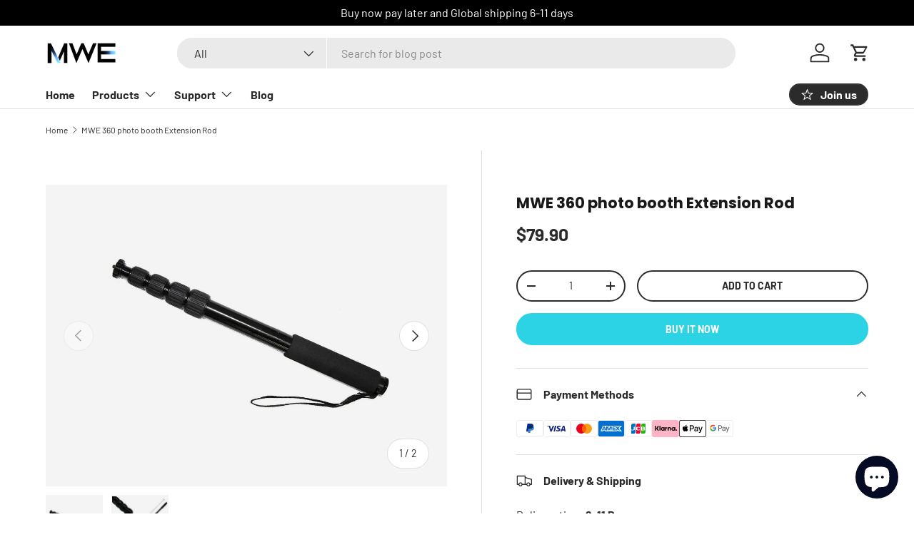

--- FILE ---
content_type: text/html; charset=utf-8
request_url: https://www.mwe360.com/products/mwe-360-photo-booth-extension-rod
body_size: 40877
content:
<!doctype html>
<html class="no-js" lang="en" dir="ltr">
<head><meta charset="utf-8">
<meta name="viewport" content="width=device-width,initial-scale=1">
<title>MWE 360 photo booth Extension Rod &ndash; MWE360 photo booth</title><link rel="canonical" href="https://www.mwe360.com/products/mwe-360-photo-booth-extension-rod"><link rel="icon" href="//www.mwe360.com/cdn/shop/files/2_dcd9bfe8-5d1f-4234-ae72-c7375324424a.png?crop=center&height=48&v=1730785298&width=48" type="image/png">
  <link rel="apple-touch-icon" href="//www.mwe360.com/cdn/shop/files/2_dcd9bfe8-5d1f-4234-ae72-c7375324424a.png?crop=center&height=180&v=1730785298&width=180"><meta name="description" content="【Portable Selfie Stick】Easy to store and carry, perfect partnersfor selfies and video recording. 【Premium Quality】 The selfie telescopic ro Is Made Of Quality Aluminum Alloy Material With Oxidation Process, Fine. 【Easily Use】Extend The Height Of Tripod, Easy To Install And Use. Can be connected to fill light. With Scre"><meta property="og:site_name" content="MWE360 photo booth">
<meta property="og:url" content="https://www.mwe360.com/products/mwe-360-photo-booth-extension-rod">
<meta property="og:title" content="MWE 360 photo booth Extension Rod">
<meta property="og:type" content="product">
<meta property="og:description" content="【Portable Selfie Stick】Easy to store and carry, perfect partnersfor selfies and video recording. 【Premium Quality】 The selfie telescopic ro Is Made Of Quality Aluminum Alloy Material With Oxidation Process, Fine. 【Easily Use】Extend The Height Of Tripod, Easy To Install And Use. Can be connected to fill light. With Scre"><meta property="og:image" content="http://www.mwe360.com/cdn/shop/files/1_0c4607e2-5b8b-46e6-8d30-e12a2a808e84.jpg?crop=center&height=1200&v=1701409696&width=1200">
  <meta property="og:image:secure_url" content="https://www.mwe360.com/cdn/shop/files/1_0c4607e2-5b8b-46e6-8d30-e12a2a808e84.jpg?crop=center&height=1200&v=1701409696&width=1200">
  <meta property="og:image:width" content="800">
  <meta property="og:image:height" content="800"><meta property="og:price:amount" content="79.90">
  <meta property="og:price:currency" content="USD"><meta name="twitter:card" content="summary_large_image">
<meta name="twitter:title" content="MWE 360 photo booth Extension Rod">
<meta name="twitter:description" content="【Portable Selfie Stick】Easy to store and carry, perfect partnersfor selfies and video recording. 【Premium Quality】 The selfie telescopic ro Is Made Of Quality Aluminum Alloy Material With Oxidation Process, Fine. 【Easily Use】Extend The Height Of Tripod, Easy To Install And Use. Can be connected to fill light. With Scre">
<link rel="preload" href="//www.mwe360.com/cdn/shop/t/33/assets/main.css?v=160821712262478566341765334360" as="style"><style data-shopify>
@font-face {
  font-family: Barlow;
  font-weight: 400;
  font-style: normal;
  font-display: swap;
  src: url("//www.mwe360.com/cdn/fonts/barlow/barlow_n4.038c60d7ea9ddb238b2f64ba6f463ba6c0b5e5ad.woff2") format("woff2"),
       url("//www.mwe360.com/cdn/fonts/barlow/barlow_n4.074a9f2b990b38aec7d56c68211821e455b6d075.woff") format("woff");
}
@font-face {
  font-family: Barlow;
  font-weight: 700;
  font-style: normal;
  font-display: swap;
  src: url("//www.mwe360.com/cdn/fonts/barlow/barlow_n7.691d1d11f150e857dcbc1c10ef03d825bc378d81.woff2") format("woff2"),
       url("//www.mwe360.com/cdn/fonts/barlow/barlow_n7.4fdbb1cb7da0e2c2f88492243ffa2b4f91924840.woff") format("woff");
}
@font-face {
  font-family: Barlow;
  font-weight: 400;
  font-style: italic;
  font-display: swap;
  src: url("//www.mwe360.com/cdn/fonts/barlow/barlow_i4.8c59b6445f83f078b3520bad98b24d859431b377.woff2") format("woff2"),
       url("//www.mwe360.com/cdn/fonts/barlow/barlow_i4.bf7e6d69237bd02188410034976892368fd014c0.woff") format("woff");
}
@font-face {
  font-family: Barlow;
  font-weight: 700;
  font-style: italic;
  font-display: swap;
  src: url("//www.mwe360.com/cdn/fonts/barlow/barlow_i7.50e19d6cc2ba5146fa437a5a7443c76d5d730103.woff2") format("woff2"),
       url("//www.mwe360.com/cdn/fonts/barlow/barlow_i7.47e9f98f1b094d912e6fd631cc3fe93d9f40964f.woff") format("woff");
}
@font-face {
  font-family: Poppins;
  font-weight: 700;
  font-style: normal;
  font-display: swap;
  src: url("//www.mwe360.com/cdn/fonts/poppins/poppins_n7.56758dcf284489feb014a026f3727f2f20a54626.woff2") format("woff2"),
       url("//www.mwe360.com/cdn/fonts/poppins/poppins_n7.f34f55d9b3d3205d2cd6f64955ff4b36f0cfd8da.woff") format("woff");
}
@font-face {
  font-family: Barlow;
  font-weight: 700;
  font-style: normal;
  font-display: swap;
  src: url("//www.mwe360.com/cdn/fonts/barlow/barlow_n7.691d1d11f150e857dcbc1c10ef03d825bc378d81.woff2") format("woff2"),
       url("//www.mwe360.com/cdn/fonts/barlow/barlow_n7.4fdbb1cb7da0e2c2f88492243ffa2b4f91924840.woff") format("woff");
}
:root {
      --bg-color: 255 255 255 / 1.0;
      --bg-color-og: 255 255 255 / 1.0;
      --heading-color: 26 24 24;
      --text-color: 42 43 42;
      --text-color-og: 42 43 42;
      --scrollbar-color: 42 43 42;
      --link-color: 42 43 42;
      --link-color-og: 42 43 42;
      --star-color: 255 159 28;--swatch-border-color-default: 212 213 212;
        --swatch-border-color-active: 149 149 149;
        --swatch-card-size: 24px;
        --swatch-variant-picker-size: 64px;--color-scheme-1-bg: 255 255 255 / 1.0;
      --color-scheme-1-grad: ;
      --color-scheme-1-heading: 26 24 24;
      --color-scheme-1-text: 206 174 118;
      --color-scheme-1-btn-bg: 206 174 118;
      --color-scheme-1-btn-text: 255 255 255;
      --color-scheme-1-btn-bg-hover: 217 193 150;--color-scheme-2-bg: 180 12 28 / 1.0;
      --color-scheme-2-grad: ;
      --color-scheme-2-heading: 255 255 255;
      --color-scheme-2-text: 255 255 255;
      --color-scheme-2-btn-bg: 43 211 228;
      --color-scheme-2-btn-text: 255 255 255;
      --color-scheme-2-btn-bg-hover: 89 221 234;--color-scheme-3-bg: 44 126 63 / 1.0;
      --color-scheme-3-grad: ;
      --color-scheme-3-heading: 255 255 255;
      --color-scheme-3-text: 255 255 255;
      --color-scheme-3-btn-bg: 43 211 228;
      --color-scheme-3-btn-text: 255 255 255;
      --color-scheme-3-btn-bg-hover: 89 221 234;

      --drawer-bg-color: 244 244 244 / 1.0;
      --drawer-text-color: 42 43 42;

      --panel-bg-color: 244 244 244 / 1.0;
      --panel-heading-color: 42 43 42;
      --panel-text-color: 42 43 42;

      --in-stock-text-color: 13 164 74;
      --low-stock-text-color: 54 55 55;
      --very-low-stock-text-color: 227 43 43;
      --no-stock-text-color: 7 7 7;
      --no-stock-backordered-text-color: 119 119 119;

      --error-bg-color: 252 237 238;
      --error-text-color: 180 12 28;
      --success-bg-color: 232 246 234;
      --success-text-color: 44 126 63;
      --info-bg-color: 228 237 250;
      --info-text-color: 26 102 210;

      --heading-font-family: Poppins, sans-serif;
      --heading-font-style: normal;
      --heading-font-weight: 700;
      --heading-scale-start: 2;

      --navigation-font-family: Barlow, sans-serif;
      --navigation-font-style: normal;
      --navigation-font-weight: 700;--heading-text-transform: none;
--subheading-text-transform: none;
      --body-font-family: Barlow, sans-serif;
      --body-font-style: normal;
      --body-font-weight: 400;
      --body-font-size: 16;

      --section-gap: 48;
      --heading-gap: calc(8 * var(--space-unit));--grid-column-gap: 20px;--btn-bg-color: 43 211 228;
      --btn-bg-hover-color: 89 221 234;
      --btn-text-color: 255 255 255;
      --btn-bg-color-og: 43 211 228;
      --btn-text-color-og: 255 255 255;
      --btn-alt-bg-color: 255 255 255;
      --btn-alt-bg-alpha: 1.0;
      --btn-alt-text-color: 42 43 42;
      --btn-border-width: 2px;
      --btn-padding-y: 12px;

      
      --btn-border-radius: 28px;
      

      --btn-lg-border-radius: 50%;
      --btn-icon-border-radius: 50%;
      --input-with-btn-inner-radius: var(--btn-border-radius);
      --btn-text-transform: uppercase;

      --input-bg-color: 255 255 255 / 1.0;
      --input-text-color: 42 43 42;
      --input-border-width: 2px;
      --input-border-radius: 26px;
      --textarea-border-radius: 12px;
      --input-border-radius: 28px;
      --input-lg-border-radius: 34px;
      --input-bg-color-diff-3: #f7f7f7;
      --input-bg-color-diff-6: #f0f0f0;

      --modal-border-radius: 16px;
      --modal-overlay-color: 0 0 0;
      --modal-overlay-opacity: 0.4;
      --drawer-border-radius: 16px;
      --overlay-border-radius: 0px;

      --custom-label-bg-color: 13 44 84 / 1.0;
      --custom-label-text-color: 255 255 255 / 1.0;--sale-label-bg-color: 255 234 232 / 1.0;
      --sale-label-text-color: 227 57 53 / 1.0;--preorder-label-bg-color: 0 166 237 / 1.0;
      --preorder-label-text-color: 255 255 255 / 1.0;

      --collection-label-color: 0 126 18 / 1.0;

      --page-width: 1380px;
      --gutter-sm: 20px;
      --gutter-md: 32px;
      --gutter-lg: 64px;

      --payment-terms-bg-color: #ffffff;

      --coll-card-bg-color: #f5f5f5;
      --coll-card-border-color: #f2f2f2;

      --card-highlight-bg-color: #F9F9F9;
      --card-highlight-text-color: 85 85 85;
      --card-highlight-border-color: #E1E1E1;--card-bg-color: #f4f4f4;
      --card-text-color: 38 38 43;
      --card-border-color: #f2f2f2;--blend-bg-color: #f4f4f4;
        
          --aos-animate-duration: 1s;
        

        
          --aos-min-width: 0;
        
      

      --reading-width: 48em;
    }

    @media (max-width: 769px) {
      :root {
        --reading-width: 36em;
      }
    }
  </style><link rel="stylesheet" href="//www.mwe360.com/cdn/shop/t/33/assets/main.css?v=160821712262478566341765334360">
  <script src="//www.mwe360.com/cdn/shop/t/33/assets/main.js?v=102719207125010519441765334360" defer="defer"></script><link rel="preload" href="//www.mwe360.com/cdn/fonts/barlow/barlow_n4.038c60d7ea9ddb238b2f64ba6f463ba6c0b5e5ad.woff2" as="font" type="font/woff2" crossorigin fetchpriority="high"><link rel="preload" href="//www.mwe360.com/cdn/fonts/poppins/poppins_n7.56758dcf284489feb014a026f3727f2f20a54626.woff2" as="font" type="font/woff2" crossorigin fetchpriority="high"><script>window.performance && window.performance.mark && window.performance.mark('shopify.content_for_header.start');</script><meta name="google-site-verification" content="WTWxGAjDqwlSJQiNLo_IEOSGJTQEbCE5-WMrvAXJ5OI">
<meta id="shopify-digital-wallet" name="shopify-digital-wallet" content="/40507572391/digital_wallets/dialog">
<meta name="shopify-checkout-api-token" content="a432eb6d819860820cbe41781ebce123">
<meta id="in-context-paypal-metadata" data-shop-id="40507572391" data-venmo-supported="false" data-environment="production" data-locale="en_US" data-paypal-v4="true" data-currency="USD">
<link rel="alternate" hreflang="x-default" href="https://www.mwe360.com/products/mwe-360-photo-booth-extension-rod">
<link rel="alternate" hreflang="en" href="https://www.mwe360.com/products/mwe-360-photo-booth-extension-rod">
<link rel="alternate" hreflang="fr" href="https://www.mwe360.com/fr/products/mwe-360-photo-booth-extension-rod">
<link rel="alternate" hreflang="es" href="https://www.mwe360.com/es/products/mwe-360-photo-booth-extension-rod">
<link rel="alternate" hreflang="de" href="https://www.mwe360.com/de/products/mwe-360-photo-booth-extension-rod">
<link rel="alternate" hreflang="it" href="https://www.mwe360.com/it/products/mwe-360-photo-booth-extension-rod">
<link rel="alternate" hreflang="en-CA" href="https://www.mwe360.com/en-ca/products/mwe-360-photo-booth-extension-rod">
<link rel="alternate" hreflang="de-CA" href="https://www.mwe360.com/de-ca/products/mwe-360-photo-booth-extension-rod">
<link rel="alternate" hreflang="fr-FR" href="https://www.mwe360.com/fr-fr/products/mwe-360-photo-booth-extension-rod">
<link rel="alternate" hreflang="de-FR" href="https://www.mwe360.com/de-fr/products/mwe-360-photo-booth-extension-rod">
<link rel="alternate" hreflang="en-FR" href="https://www.mwe360.com/en-fr/products/mwe-360-photo-booth-extension-rod">
<link rel="alternate" hreflang="fr-CH" href="https://www.mwe360.com/fr-fr/products/mwe-360-photo-booth-extension-rod">
<link rel="alternate" hreflang="de-CH" href="https://www.mwe360.com/de-fr/products/mwe-360-photo-booth-extension-rod">
<link rel="alternate" hreflang="en-CH" href="https://www.mwe360.com/en-fr/products/mwe-360-photo-booth-extension-rod">
<link rel="alternate" hreflang="fr-BE" href="https://www.mwe360.com/fr-fr/products/mwe-360-photo-booth-extension-rod">
<link rel="alternate" hreflang="de-BE" href="https://www.mwe360.com/de-fr/products/mwe-360-photo-booth-extension-rod">
<link rel="alternate" hreflang="en-BE" href="https://www.mwe360.com/en-fr/products/mwe-360-photo-booth-extension-rod">
<link rel="alternate" hreflang="en-GB" href="https://www.mwe360.com/en-gb/products/mwe-360-photo-booth-extension-rod">
<link rel="alternate" hreflang="de-GB" href="https://www.mwe360.com/de-gb/products/mwe-360-photo-booth-extension-rod">
<link rel="alternate" hreflang="es-ES" href="https://www.mwe360.com/es-es/products/mwe-360-photo-booth-extension-rod">
<link rel="alternate" hreflang="en-ES" href="https://www.mwe360.com/en-es/products/mwe-360-photo-booth-extension-rod">
<link rel="alternate" hreflang="de-ES" href="https://www.mwe360.com/de-es/products/mwe-360-photo-booth-extension-rod">
<link rel="alternate" hreflang="es-CL" href="https://www.mwe360.com/es-es/products/mwe-360-photo-booth-extension-rod">
<link rel="alternate" hreflang="en-CL" href="https://www.mwe360.com/en-es/products/mwe-360-photo-booth-extension-rod">
<link rel="alternate" hreflang="de-CL" href="https://www.mwe360.com/de-es/products/mwe-360-photo-booth-extension-rod">
<link rel="alternate" hreflang="es-AR" href="https://www.mwe360.com/es-es/products/mwe-360-photo-booth-extension-rod">
<link rel="alternate" hreflang="en-AR" href="https://www.mwe360.com/en-es/products/mwe-360-photo-booth-extension-rod">
<link rel="alternate" hreflang="de-AR" href="https://www.mwe360.com/de-es/products/mwe-360-photo-booth-extension-rod">
<link rel="alternate" hreflang="es-CO" href="https://www.mwe360.com/es-es/products/mwe-360-photo-booth-extension-rod">
<link rel="alternate" hreflang="en-CO" href="https://www.mwe360.com/en-es/products/mwe-360-photo-booth-extension-rod">
<link rel="alternate" hreflang="de-CO" href="https://www.mwe360.com/de-es/products/mwe-360-photo-booth-extension-rod">
<link rel="alternate" hreflang="es-PE" href="https://www.mwe360.com/es-es/products/mwe-360-photo-booth-extension-rod">
<link rel="alternate" hreflang="en-PE" href="https://www.mwe360.com/en-es/products/mwe-360-photo-booth-extension-rod">
<link rel="alternate" hreflang="de-PE" href="https://www.mwe360.com/de-es/products/mwe-360-photo-booth-extension-rod">
<link rel="alternate" hreflang="it-IT" href="https://www.mwe360.com/it-it/products/mwe-360-photo-booth-extension-rod">
<link rel="alternate" hreflang="fr-IT" href="https://www.mwe360.com/fr-it/products/mwe-360-photo-booth-extension-rod">
<link rel="alternate" hreflang="es-IT" href="https://www.mwe360.com/es-it/products/mwe-360-photo-booth-extension-rod">
<link rel="alternate" hreflang="de-IT" href="https://www.mwe360.com/de-it/products/mwe-360-photo-booth-extension-rod">
<link rel="alternate" hreflang="en-IT" href="https://www.mwe360.com/en-it/products/mwe-360-photo-booth-extension-rod">
<link rel="alternate" type="application/json+oembed" href="https://www.mwe360.com/products/mwe-360-photo-booth-extension-rod.oembed">
<script async="async" src="/checkouts/internal/preloads.js?locale=en-US"></script>
<script id="shopify-features" type="application/json">{"accessToken":"a432eb6d819860820cbe41781ebce123","betas":["rich-media-storefront-analytics"],"domain":"www.mwe360.com","predictiveSearch":true,"shopId":40507572391,"locale":"en"}</script>
<script>var Shopify = Shopify || {};
Shopify.shop = "marvel-technology-store.myshopify.com";
Shopify.locale = "en";
Shopify.currency = {"active":"USD","rate":"1.0"};
Shopify.country = "US";
Shopify.theme = {"name":"Enterprise 的2.1","id":149734817959,"schema_name":"Enterprise","schema_version":"2.1.0","theme_store_id":1657,"role":"main"};
Shopify.theme.handle = "null";
Shopify.theme.style = {"id":null,"handle":null};
Shopify.cdnHost = "www.mwe360.com/cdn";
Shopify.routes = Shopify.routes || {};
Shopify.routes.root = "/";</script>
<script type="module">!function(o){(o.Shopify=o.Shopify||{}).modules=!0}(window);</script>
<script>!function(o){function n(){var o=[];function n(){o.push(Array.prototype.slice.apply(arguments))}return n.q=o,n}var t=o.Shopify=o.Shopify||{};t.loadFeatures=n(),t.autoloadFeatures=n()}(window);</script>
<script id="shop-js-analytics" type="application/json">{"pageType":"product"}</script>
<script defer="defer" async type="module" src="//www.mwe360.com/cdn/shopifycloud/shop-js/modules/v2/client.init-shop-cart-sync_C5BV16lS.en.esm.js"></script>
<script defer="defer" async type="module" src="//www.mwe360.com/cdn/shopifycloud/shop-js/modules/v2/chunk.common_CygWptCX.esm.js"></script>
<script type="module">
  await import("//www.mwe360.com/cdn/shopifycloud/shop-js/modules/v2/client.init-shop-cart-sync_C5BV16lS.en.esm.js");
await import("//www.mwe360.com/cdn/shopifycloud/shop-js/modules/v2/chunk.common_CygWptCX.esm.js");

  window.Shopify.SignInWithShop?.initShopCartSync?.({"fedCMEnabled":true,"windoidEnabled":true});

</script>
<script>(function() {
  var isLoaded = false;
  function asyncLoad() {
    if (isLoaded) return;
    isLoaded = true;
    var urls = ["https:\/\/static.shareasale.com\/json\/shopify\/shareasale-tracking.js?sasmid=151079\u0026ssmtid=19038\u0026shop=marvel-technology-store.myshopify.com","https:\/\/s3.eu-west-1.amazonaws.com\/production-klarna-il-shopify-osm\/0b7fe7c4a98ef8166eeafee767bc667686567a25\/marvel-technology-store.myshopify.com-1765334950354.js?shop=marvel-technology-store.myshopify.com"];
    for (var i = 0; i < urls.length; i++) {
      var s = document.createElement('script');
      s.type = 'text/javascript';
      s.async = true;
      s.src = urls[i];
      var x = document.getElementsByTagName('script')[0];
      x.parentNode.insertBefore(s, x);
    }
  };
  if(window.attachEvent) {
    window.attachEvent('onload', asyncLoad);
  } else {
    window.addEventListener('load', asyncLoad, false);
  }
})();</script>
<script id="__st">var __st={"a":40507572391,"offset":-28800,"reqid":"a71ed37c-fc8e-4f8e-85e3-b7f037418ded-1768655241","pageurl":"www.mwe360.com\/products\/mwe-360-photo-booth-extension-rod","u":"3f9ccbbf33c9","p":"product","rtyp":"product","rid":7654836076711};</script>
<script>window.ShopifyPaypalV4VisibilityTracking = true;</script>
<script id="captcha-bootstrap">!function(){'use strict';const t='contact',e='account',n='new_comment',o=[[t,t],['blogs',n],['comments',n],[t,'customer']],c=[[e,'customer_login'],[e,'guest_login'],[e,'recover_customer_password'],[e,'create_customer']],r=t=>t.map((([t,e])=>`form[action*='/${t}']:not([data-nocaptcha='true']) input[name='form_type'][value='${e}']`)).join(','),a=t=>()=>t?[...document.querySelectorAll(t)].map((t=>t.form)):[];function s(){const t=[...o],e=r(t);return a(e)}const i='password',u='form_key',d=['recaptcha-v3-token','g-recaptcha-response','h-captcha-response',i],f=()=>{try{return window.sessionStorage}catch{return}},m='__shopify_v',_=t=>t.elements[u];function p(t,e,n=!1){try{const o=window.sessionStorage,c=JSON.parse(o.getItem(e)),{data:r}=function(t){const{data:e,action:n}=t;return t[m]||n?{data:e,action:n}:{data:t,action:n}}(c);for(const[e,n]of Object.entries(r))t.elements[e]&&(t.elements[e].value=n);n&&o.removeItem(e)}catch(o){console.error('form repopulation failed',{error:o})}}const l='form_type',E='cptcha';function T(t){t.dataset[E]=!0}const w=window,h=w.document,L='Shopify',v='ce_forms',y='captcha';let A=!1;((t,e)=>{const n=(g='f06e6c50-85a8-45c8-87d0-21a2b65856fe',I='https://cdn.shopify.com/shopifycloud/storefront-forms-hcaptcha/ce_storefront_forms_captcha_hcaptcha.v1.5.2.iife.js',D={infoText:'Protected by hCaptcha',privacyText:'Privacy',termsText:'Terms'},(t,e,n)=>{const o=w[L][v],c=o.bindForm;if(c)return c(t,g,e,D).then(n);var r;o.q.push([[t,g,e,D],n]),r=I,A||(h.body.append(Object.assign(h.createElement('script'),{id:'captcha-provider',async:!0,src:r})),A=!0)});var g,I,D;w[L]=w[L]||{},w[L][v]=w[L][v]||{},w[L][v].q=[],w[L][y]=w[L][y]||{},w[L][y].protect=function(t,e){n(t,void 0,e),T(t)},Object.freeze(w[L][y]),function(t,e,n,w,h,L){const[v,y,A,g]=function(t,e,n){const i=e?o:[],u=t?c:[],d=[...i,...u],f=r(d),m=r(i),_=r(d.filter((([t,e])=>n.includes(e))));return[a(f),a(m),a(_),s()]}(w,h,L),I=t=>{const e=t.target;return e instanceof HTMLFormElement?e:e&&e.form},D=t=>v().includes(t);t.addEventListener('submit',(t=>{const e=I(t);if(!e)return;const n=D(e)&&!e.dataset.hcaptchaBound&&!e.dataset.recaptchaBound,o=_(e),c=g().includes(e)&&(!o||!o.value);(n||c)&&t.preventDefault(),c&&!n&&(function(t){try{if(!f())return;!function(t){const e=f();if(!e)return;const n=_(t);if(!n)return;const o=n.value;o&&e.removeItem(o)}(t);const e=Array.from(Array(32),(()=>Math.random().toString(36)[2])).join('');!function(t,e){_(t)||t.append(Object.assign(document.createElement('input'),{type:'hidden',name:u})),t.elements[u].value=e}(t,e),function(t,e){const n=f();if(!n)return;const o=[...t.querySelectorAll(`input[type='${i}']`)].map((({name:t})=>t)),c=[...d,...o],r={};for(const[a,s]of new FormData(t).entries())c.includes(a)||(r[a]=s);n.setItem(e,JSON.stringify({[m]:1,action:t.action,data:r}))}(t,e)}catch(e){console.error('failed to persist form',e)}}(e),e.submit())}));const S=(t,e)=>{t&&!t.dataset[E]&&(n(t,e.some((e=>e===t))),T(t))};for(const o of['focusin','change'])t.addEventListener(o,(t=>{const e=I(t);D(e)&&S(e,y())}));const B=e.get('form_key'),M=e.get(l),P=B&&M;t.addEventListener('DOMContentLoaded',(()=>{const t=y();if(P)for(const e of t)e.elements[l].value===M&&p(e,B);[...new Set([...A(),...v().filter((t=>'true'===t.dataset.shopifyCaptcha))])].forEach((e=>S(e,t)))}))}(h,new URLSearchParams(w.location.search),n,t,e,['guest_login'])})(!0,!0)}();</script>
<script integrity="sha256-4kQ18oKyAcykRKYeNunJcIwy7WH5gtpwJnB7kiuLZ1E=" data-source-attribution="shopify.loadfeatures" defer="defer" src="//www.mwe360.com/cdn/shopifycloud/storefront/assets/storefront/load_feature-a0a9edcb.js" crossorigin="anonymous"></script>
<script data-source-attribution="shopify.dynamic_checkout.dynamic.init">var Shopify=Shopify||{};Shopify.PaymentButton=Shopify.PaymentButton||{isStorefrontPortableWallets:!0,init:function(){window.Shopify.PaymentButton.init=function(){};var t=document.createElement("script");t.src="https://www.mwe360.com/cdn/shopifycloud/portable-wallets/latest/portable-wallets.en.js",t.type="module",document.head.appendChild(t)}};
</script>
<script data-source-attribution="shopify.dynamic_checkout.buyer_consent">
  function portableWalletsHideBuyerConsent(e){var t=document.getElementById("shopify-buyer-consent"),n=document.getElementById("shopify-subscription-policy-button");t&&n&&(t.classList.add("hidden"),t.setAttribute("aria-hidden","true"),n.removeEventListener("click",e))}function portableWalletsShowBuyerConsent(e){var t=document.getElementById("shopify-buyer-consent"),n=document.getElementById("shopify-subscription-policy-button");t&&n&&(t.classList.remove("hidden"),t.removeAttribute("aria-hidden"),n.addEventListener("click",e))}window.Shopify?.PaymentButton&&(window.Shopify.PaymentButton.hideBuyerConsent=portableWalletsHideBuyerConsent,window.Shopify.PaymentButton.showBuyerConsent=portableWalletsShowBuyerConsent);
</script>
<script>
  function portableWalletsCleanup(e){e&&e.src&&console.error("Failed to load portable wallets script "+e.src);var t=document.querySelectorAll("shopify-accelerated-checkout .shopify-payment-button__skeleton, shopify-accelerated-checkout-cart .wallet-cart-button__skeleton"),e=document.getElementById("shopify-buyer-consent");for(let e=0;e<t.length;e++)t[e].remove();e&&e.remove()}function portableWalletsNotLoadedAsModule(e){e instanceof ErrorEvent&&"string"==typeof e.message&&e.message.includes("import.meta")&&"string"==typeof e.filename&&e.filename.includes("portable-wallets")&&(window.removeEventListener("error",portableWalletsNotLoadedAsModule),window.Shopify.PaymentButton.failedToLoad=e,"loading"===document.readyState?document.addEventListener("DOMContentLoaded",window.Shopify.PaymentButton.init):window.Shopify.PaymentButton.init())}window.addEventListener("error",portableWalletsNotLoadedAsModule);
</script>

<script type="module" src="https://www.mwe360.com/cdn/shopifycloud/portable-wallets/latest/portable-wallets.en.js" onError="portableWalletsCleanup(this)" crossorigin="anonymous"></script>
<script nomodule>
  document.addEventListener("DOMContentLoaded", portableWalletsCleanup);
</script>

<script id='scb4127' type='text/javascript' async='' src='https://www.mwe360.com/cdn/shopifycloud/privacy-banner/storefront-banner.js'></script><link id="shopify-accelerated-checkout-styles" rel="stylesheet" media="screen" href="https://www.mwe360.com/cdn/shopifycloud/portable-wallets/latest/accelerated-checkout-backwards-compat.css" crossorigin="anonymous">
<style id="shopify-accelerated-checkout-cart">
        #shopify-buyer-consent {
  margin-top: 1em;
  display: inline-block;
  width: 100%;
}

#shopify-buyer-consent.hidden {
  display: none;
}

#shopify-subscription-policy-button {
  background: none;
  border: none;
  padding: 0;
  text-decoration: underline;
  font-size: inherit;
  cursor: pointer;
}

#shopify-subscription-policy-button::before {
  box-shadow: none;
}

      </style>
<script id="sections-script" data-sections="header,footer" defer="defer" src="//www.mwe360.com/cdn/shop/t/33/compiled_assets/scripts.js?v=6679"></script>
<script>window.performance && window.performance.mark && window.performance.mark('shopify.content_for_header.end');</script>

    <script src="//www.mwe360.com/cdn/shop/t/33/assets/animate-on-scroll.js?v=15249566486942820451765334360" defer="defer"></script>
    <link rel="stylesheet" href="//www.mwe360.com/cdn/shop/t/33/assets/animate-on-scroll.css?v=116194678796051782541765334360">
  

  <script>document.documentElement.className = document.documentElement.className.replace('no-js', 'js');</script><!-- CC Custom Head Start --><!-- CC Custom Head End --><!-- BEGIN app block: shopify://apps/klaviyo-email-marketing-sms/blocks/klaviyo-onsite-embed/2632fe16-c075-4321-a88b-50b567f42507 -->












  <script async src="https://static.klaviyo.com/onsite/js/YnZTCt/klaviyo.js?company_id=YnZTCt"></script>
  <script>!function(){if(!window.klaviyo){window._klOnsite=window._klOnsite||[];try{window.klaviyo=new Proxy({},{get:function(n,i){return"push"===i?function(){var n;(n=window._klOnsite).push.apply(n,arguments)}:function(){for(var n=arguments.length,o=new Array(n),w=0;w<n;w++)o[w]=arguments[w];var t="function"==typeof o[o.length-1]?o.pop():void 0,e=new Promise((function(n){window._klOnsite.push([i].concat(o,[function(i){t&&t(i),n(i)}]))}));return e}}})}catch(n){window.klaviyo=window.klaviyo||[],window.klaviyo.push=function(){var n;(n=window._klOnsite).push.apply(n,arguments)}}}}();</script>

  
    <script id="viewed_product">
      if (item == null) {
        var _learnq = _learnq || [];

        var MetafieldReviews = null
        var MetafieldYotpoRating = null
        var MetafieldYotpoCount = null
        var MetafieldLooxRating = null
        var MetafieldLooxCount = null
        var okendoProduct = null
        var okendoProductReviewCount = null
        var okendoProductReviewAverageValue = null
        try {
          // The following fields are used for Customer Hub recently viewed in order to add reviews.
          // This information is not part of __kla_viewed. Instead, it is part of __kla_viewed_reviewed_items
          MetafieldReviews = {};
          MetafieldYotpoRating = null
          MetafieldYotpoCount = null
          MetafieldLooxRating = null
          MetafieldLooxCount = null

          okendoProduct = null
          // If the okendo metafield is not legacy, it will error, which then requires the new json formatted data
          if (okendoProduct && 'error' in okendoProduct) {
            okendoProduct = null
          }
          okendoProductReviewCount = okendoProduct ? okendoProduct.reviewCount : null
          okendoProductReviewAverageValue = okendoProduct ? okendoProduct.reviewAverageValue : null
        } catch (error) {
          console.error('Error in Klaviyo onsite reviews tracking:', error);
        }

        var item = {
          Name: "MWE 360 photo booth Extension Rod",
          ProductID: 7654836076711,
          Categories: ["Photo booth Accessories \u0026 Parts"],
          ImageURL: "https://www.mwe360.com/cdn/shop/files/1_0c4607e2-5b8b-46e6-8d30-e12a2a808e84_grande.jpg?v=1701409696",
          URL: "https://www.mwe360.com/products/mwe-360-photo-booth-extension-rod",
          Brand: "Marvel Technology",
          Price: "$79.90",
          Value: "79.90",
          CompareAtPrice: "$0.00"
        };
        _learnq.push(['track', 'Viewed Product', item]);
        _learnq.push(['trackViewedItem', {
          Title: item.Name,
          ItemId: item.ProductID,
          Categories: item.Categories,
          ImageUrl: item.ImageURL,
          Url: item.URL,
          Metadata: {
            Brand: item.Brand,
            Price: item.Price,
            Value: item.Value,
            CompareAtPrice: item.CompareAtPrice
          },
          metafields:{
            reviews: MetafieldReviews,
            yotpo:{
              rating: MetafieldYotpoRating,
              count: MetafieldYotpoCount,
            },
            loox:{
              rating: MetafieldLooxRating,
              count: MetafieldLooxCount,
            },
            okendo: {
              rating: okendoProductReviewAverageValue,
              count: okendoProductReviewCount,
            }
          }
        }]);
      }
    </script>
  




  <script>
    window.klaviyoReviewsProductDesignMode = false
  </script>







<!-- END app block --><!-- BEGIN app block: shopify://apps/transcy/blocks/switcher_embed_block/bce4f1c0-c18c-43b0-b0b2-a1aefaa44573 --><!-- BEGIN app snippet: fa_translate_core --><script>
    (function () {
        console.log("transcy ignore convert TC value",typeof transcy_ignoreConvertPrice != "undefined");
        
        function addMoneyTag(mutations, observer) {
            let currencyCookie = getCookieCore("transcy_currency");
            
            let shopifyCurrencyRegex = buildXPathQuery(
                window.ShopifyTC.shopifyCurrency.price_currency
            );
            let currencyRegex = buildCurrencyRegex(window.ShopifyTC.shopifyCurrency.price_currency)
            let tempTranscy = document.evaluate(shopifyCurrencyRegex, document, null, XPathResult.ORDERED_NODE_SNAPSHOT_TYPE, null);
            for (let iTranscy = 0; iTranscy < tempTranscy.snapshotLength; iTranscy++) {
                let elTranscy = tempTranscy.snapshotItem(iTranscy);
                if (elTranscy.innerHTML &&
                !elTranscy.classList.contains('transcy-money') && (typeof transcy_ignoreConvertPrice == "undefined" ||
                !transcy_ignoreConvertPrice?.some(className => elTranscy.classList?.contains(className))) && elTranscy?.childNodes?.length == 1) {
                    if (!window.ShopifyTC?.shopifyCurrency?.price_currency || currencyCookie == window.ShopifyTC?.currency?.active || !currencyCookie) {
                        addClassIfNotExists(elTranscy, 'notranslate');
                        continue;
                    }

                    elTranscy.classList.add('transcy-money');
                    let innerHTML = replaceMatches(elTranscy?.textContent, currencyRegex);
                    elTranscy.innerHTML = innerHTML;
                    if (!innerHTML.includes("tc-money")) {
                        addClassIfNotExists(elTranscy, 'notranslate');
                    }
                } 
                if (elTranscy.classList.contains('transcy-money') && !elTranscy?.innerHTML?.includes("tc-money")) {
                    addClassIfNotExists(elTranscy, 'notranslate');
                }
            }
        }
    
        function logChangesTranscy(mutations, observer) {
            const xpathQuery = `
                //*[text()[contains(.,"•tc")]] |
                //*[text()[contains(.,"tc")]] |
                //*[text()[contains(.,"transcy")]] |
                //textarea[@placeholder[contains(.,"transcy")]] |
                //textarea[@placeholder[contains(.,"tc")]] |
                //select[@placeholder[contains(.,"transcy")]] |
                //select[@placeholder[contains(.,"tc")]] |
                //input[@placeholder[contains(.,"tc")]] |
                //input[@value[contains(.,"tc")]] |
                //input[@value[contains(.,"transcy")]] |
                //*[text()[contains(.,"TC")]] |
                //textarea[@placeholder[contains(.,"TC")]] |
                //select[@placeholder[contains(.,"TC")]] |
                //input[@placeholder[contains(.,"TC")]] |
                //input[@value[contains(.,"TC")]]
            `;
            let tempTranscy = document.evaluate(xpathQuery, document, null, XPathResult.ORDERED_NODE_SNAPSHOT_TYPE, null);
            for (let iTranscy = 0; iTranscy < tempTranscy.snapshotLength; iTranscy++) {
                let elTranscy = tempTranscy.snapshotItem(iTranscy);
                let innerHtmlTranscy = elTranscy?.innerHTML ? elTranscy.innerHTML : "";
                if (innerHtmlTranscy && !["SCRIPT", "LINK", "STYLE"].includes(elTranscy.nodeName)) {
                    const textToReplace = [
                        '&lt;•tc&gt;', '&lt;/•tc&gt;', '&lt;tc&gt;', '&lt;/tc&gt;',
                        '&lt;transcy&gt;', '&lt;/transcy&gt;', '&amp;lt;tc&amp;gt;',
                        '&amp;lt;/tc&amp;gt;', '&lt;TRANSCY&gt;', '&lt;/TRANSCY&gt;',
                        '&lt;TC&gt;', '&lt;/TC&gt;'
                    ];
                    let containsTag = textToReplace.some(tag => innerHtmlTranscy.includes(tag));
                    if (containsTag) {
                        textToReplace.forEach(tag => {
                            innerHtmlTranscy = innerHtmlTranscy.replaceAll(tag, '');
                        });
                        elTranscy.innerHTML = innerHtmlTranscy;
                        elTranscy.setAttribute('translate', 'no');
                    }
    
                    const tagsToReplace = ['<•tc>', '</•tc>', '<tc>', '</tc>', '<transcy>', '</transcy>', '<TC>', '</TC>', '<TRANSCY>', '</TRANSCY>'];
                    if (tagsToReplace.some(tag => innerHtmlTranscy.includes(tag))) {
                        innerHtmlTranscy = innerHtmlTranscy.replace(/<(|\/)transcy>|<(|\/)tc>|<(|\/)•tc>/gi, "");
                        elTranscy.innerHTML = innerHtmlTranscy;
                        elTranscy.setAttribute('translate', 'no');
                    }
                }
                if (["INPUT"].includes(elTranscy.nodeName)) {
                    let valueInputTranscy = elTranscy.value.replaceAll("&lt;tc&gt;", "").replaceAll("&lt;/tc&gt;", "").replace(/<(|\/)transcy>|<(|\/)tc>/gi, "");
                    elTranscy.value = valueInputTranscy
                }
    
                if (["INPUT", "SELECT", "TEXTAREA"].includes(elTranscy.nodeName)) {
                    elTranscy.placeholder = elTranscy.placeholder.replaceAll("&lt;tc&gt;", "").replaceAll("&lt;/tc&gt;", "").replace(/<(|\/)transcy>|<(|\/)tc>/gi, "");
                }
            }
            addMoneyTag(mutations, observer)
        }
        const observerOptionsTranscy = {
            subtree: true,
            childList: true
        };
        const observerTranscy = new MutationObserver(logChangesTranscy);
        observerTranscy.observe(document.documentElement, observerOptionsTranscy);
    })();

    const addClassIfNotExists = (element, className) => {
        if (!element.classList.contains(className)) {
            element.classList.add(className);
        }
    };
    
    const replaceMatches = (content, currencyRegex) => {
        let arrCurrencies = content.match(currencyRegex);
    
        if (arrCurrencies?.length && content === arrCurrencies[0]) {
            return content;
        }
        return (
            arrCurrencies?.reduce((string, oldVal, index) => {
                const hasSpaceBefore = string.match(new RegExp(`\\s${oldVal}`));
                const hasSpaceAfter = string.match(new RegExp(`${oldVal}\\s`));
                let eleCurrencyConvert = `<tc-money translate="no">${arrCurrencies[index]}</tc-money>`;
                if (hasSpaceBefore) eleCurrencyConvert = ` ${eleCurrencyConvert}`;
                if (hasSpaceAfter) eleCurrencyConvert = `${eleCurrencyConvert} `;
                if (string.includes("tc-money")) {
                    return string;
                }
                return string?.replaceAll(oldVal, eleCurrencyConvert);
            }, content) || content
        );
        return result;
    };
    
    const unwrapCurrencySpan = (text) => {
        return text.replace(/<span[^>]*>(.*?)<\/span>/gi, "$1");
    };

    const getSymbolsAndCodes = (text)=>{
        let numberPattern = "\\d+(?:[.,]\\d+)*(?:[.,]\\d+)?(?:\\s?\\d+)?"; // Chỉ tối đa 1 khoảng trắng
        let textWithoutCurrencySpan = unwrapCurrencySpan(text);
        let symbolsAndCodes = textWithoutCurrencySpan
            .trim()
            .replace(new RegExp(numberPattern, "g"), "")
            .split(/\s+/) // Loại bỏ khoảng trắng dư thừa
            .filter((el) => el);

        if (!Array.isArray(symbolsAndCodes) || symbolsAndCodes.length === 0) {
            throw new Error("symbolsAndCodes must be a non-empty array.");
        }

        return symbolsAndCodes;
    }
    
    const buildCurrencyRegex = (text) => {
       let symbolsAndCodes = getSymbolsAndCodes(text)
       let patterns = createCurrencyRegex(symbolsAndCodes)

       return new RegExp(`(${patterns.join("|")})`, "g");
    };

    const createCurrencyRegex = (symbolsAndCodes)=>{
        const escape = (str) => str.replace(/[-/\\^$*+?.()|[\]{}]/g, "\\$&");
        const [s1, s2] = [escape(symbolsAndCodes[0]), escape(symbolsAndCodes[1] || "")];
        const space = "\\s?";
        const numberPattern = "\\d+(?:[.,]\\d+)*(?:[.,]\\d+)?(?:\\s?\\d+)?"; 
        const patterns = [];
        if (s1 && s2) {
            patterns.push(
                `${s1}${space}${numberPattern}${space}${s2}`,
                `${s2}${space}${numberPattern}${space}${s1}`,
                `${s2}${space}${s1}${space}${numberPattern}`,
                `${s1}${space}${s2}${space}${numberPattern}`
            );
        }
        if (s1) {
            patterns.push(`${s1}${space}${numberPattern}`);
            patterns.push(`${numberPattern}${space}${s1}`);
        }

        if (s2) {
            patterns.push(`${s2}${space}${numberPattern}`);
            patterns.push(`${numberPattern}${space}${s2}`);
        }
        return patterns;
    }
    
    const getCookieCore = function (name) {
        var nameEQ = name + "=";
        var ca = document.cookie.split(';');
        for (var i = 0; i < ca.length; i++) {
            var c = ca[i];
            while (c.charAt(0) == ' ') c = c.substring(1, c.length);
            if (c.indexOf(nameEQ) == 0) return c.substring(nameEQ.length, c.length);
        }
        return null;
    };
    
    const buildXPathQuery = (text) => {
        let numberPattern = "\\d+(?:[.,]\\d+)*"; // Bỏ `matches()`
        let symbolAndCodes = text.replace(/<span[^>]*>(.*?)<\/span>/gi, "$1")
            .trim()
            .replace(new RegExp(numberPattern, "g"), "")
            .split(" ")
            ?.filter((el) => el);
    
        if (!symbolAndCodes || !Array.isArray(symbolAndCodes) || symbolAndCodes.length === 0) {
            throw new Error("symbolAndCodes must be a non-empty array.");
        }
    
        // Escape ký tự đặc biệt trong XPath
        const escapeXPath = (str) => str.replace(/(["'])/g, "\\$1");
    
        // Danh sách thẻ HTML cần tìm
        const allowedTags = ["div", "span", "p", "strong", "b", "h1", "h2", "h3", "h4", "h5", "h6", "td", "li", "font", "dd", 'a', 'font', 's'];
    
        // Tạo điều kiện contains() cho từng symbol hoặc code
        const conditions = symbolAndCodes
            .map((symbol) =>
                `(contains(text(), "${escapeXPath(symbol)}") and (contains(text(), "0") or contains(text(), "1") or contains(text(), "2") or contains(text(), "3") or contains(text(), "4") or contains(text(), "5") or contains(text(), "6") or contains(text(), "7") or contains(text(), "8") or contains(text(), "9")) )`
            )
            .join(" or ");
    
        // Tạo XPath Query (Chỉ tìm trong các thẻ HTML, không tìm trong input)
        const xpathQuery = allowedTags
            .map((tag) => `//${tag}[${conditions}]`)
            .join(" | ");
    
        return xpathQuery;
    };
    
    window.ShopifyTC = {};
    ShopifyTC.shop = "www.mwe360.com";
    ShopifyTC.locale = "en";
    ShopifyTC.currency = {"active":"USD", "rate":""};
    ShopifyTC.country = "US";
    ShopifyTC.designMode = false;
    ShopifyTC.theme = {};
    ShopifyTC.cdnHost = "";
    ShopifyTC.routes = {};
    ShopifyTC.routes.root = "/";
    ShopifyTC.store_id = 40507572391;
    ShopifyTC.page_type = "product";
    ShopifyTC.resource_id = "";
    ShopifyTC.resource_description = "";
    ShopifyTC.market_id = 1105002663;
    switch (ShopifyTC.page_type) {
        case "product":
            ShopifyTC.resource_id = 7654836076711;
            ShopifyTC.resource_description = "\u003cul class=\"a-unordered-list a-vertical a-spacing-mini\"\u003e\n\u003cli class=\"a-spacing-small\"\u003e\u003cspan class=\"a-list-item\"\u003e【Portable Selfie Stick】Easy to store and carry, perfect partnersfor selfies and video recording.\u003c\/span\u003e\u003c\/li\u003e\n\u003cli class=\"a-spacing-small\"\u003e\u003cspan class=\"a-list-item\"\u003e【Premium Quality】 The selfie telescopic ro Is Made Of Quality Aluminum Alloy Material With Oxidation Process, Fine.\u003c\/span\u003e\u003c\/li\u003e\n\u003cli class=\"a-spacing-small\"\u003e\u003cspan class=\"a-list-item\"\u003e【Easily Use】Extend The Height Of Tripod, Easy To Install And Use. Can be connected to fill light. With Screw Port At The Bottom, Can Be Installed On Tripod Or Bracket, Etc.\u003c\/span\u003e\u003c\/li\u003e\n\u003c\/ul\u003e"
            break;
        case "article":
            ShopifyTC.resource_id = null;
            ShopifyTC.resource_description = null
            break;
        case "blog":
            ShopifyTC.resource_id = null;
            break;
        case "collection":
            ShopifyTC.resource_id = null;
            ShopifyTC.resource_description = null
            break;
        case "policy":
            ShopifyTC.resource_id = null;
            ShopifyTC.resource_description = null
            break;
        case "page":
            ShopifyTC.resource_id = null;
            ShopifyTC.resource_description = null
            break;
        default:
            break;
    }

    window.ShopifyTC.shopifyCurrency={
        "price": `0.01`,
        "price_currency": `$0.01 USD`,
        "currency": `USD`
    }


    if(typeof(transcy_appEmbed) == 'undefined'){
        transcy_switcherVersion = "1750245537";
        transcy_productMediaVersion = "";
        transcy_collectionMediaVersion = "";
        transcy_otherMediaVersion = "";
        transcy_productId = "7654836076711";
        transcy_shopName = "MWE360 photo booth";
        transcy_currenciesPaymentPublish = [];
        transcy_curencyDefault = "USD";transcy_currenciesPaymentPublish.push("USD");
        transcy_shopifyLocales = [{"shop_locale":{"locale":"en","enabled":true,"primary":true,"published":true}},{"shop_locale":{"locale":"fr","enabled":true,"primary":false,"published":true}},{"shop_locale":{"locale":"es","enabled":true,"primary":false,"published":true}},{"shop_locale":{"locale":"de","enabled":true,"primary":false,"published":true}},{"shop_locale":{"locale":"it","enabled":true,"primary":false,"published":true}}];
        transcy_moneyFormat = "${{amount}}";

        function domLoadedTranscy () {
            let cdnScriptTC = typeof(transcy_cdn) != 'undefined' ? (transcy_cdn+'/transcy.js') : "https://cdn.shopify.com/extensions/019bbfa6-be8b-7e64-b8d4-927a6591272a/transcy-294/assets/transcy.js";
            let cdnLinkTC = typeof(transcy_cdn) != 'undefined' ? (transcy_cdn+'/transcy.css') :  "https://cdn.shopify.com/extensions/019bbfa6-be8b-7e64-b8d4-927a6591272a/transcy-294/assets/transcy.css";
            let scriptTC = document.createElement('script');
            scriptTC.type = 'text/javascript';
            scriptTC.defer = true;
            scriptTC.src = cdnScriptTC;
            scriptTC.id = "transcy-script";
            document.head.appendChild(scriptTC);

            let linkTC = document.createElement('link');
            linkTC.rel = 'stylesheet'; 
            linkTC.type = 'text/css';
            linkTC.href = cdnLinkTC;
            linkTC.id = "transcy-style";
            document.head.appendChild(linkTC); 
        }


        if (document.readyState === 'interactive' || document.readyState === 'complete') {
            domLoadedTranscy();
        } else {
            document.addEventListener("DOMContentLoaded", function () {
                domLoadedTranscy();
            });
        }
    }
</script>
<!-- END app snippet -->


<!-- END app block --><script src="https://cdn.shopify.com/extensions/6da6ffdd-cf2b-4a18-80e5-578ff81399ca/klarna-on-site-messaging-33/assets/index.js" type="text/javascript" defer="defer"></script>
<script src="https://cdn.shopify.com/extensions/7bc9bb47-adfa-4267-963e-cadee5096caf/inbox-1252/assets/inbox-chat-loader.js" type="text/javascript" defer="defer"></script>
<link href="https://monorail-edge.shopifysvc.com" rel="dns-prefetch">
<script>(function(){if ("sendBeacon" in navigator && "performance" in window) {try {var session_token_from_headers = performance.getEntriesByType('navigation')[0].serverTiming.find(x => x.name == '_s').description;} catch {var session_token_from_headers = undefined;}var session_cookie_matches = document.cookie.match(/_shopify_s=([^;]*)/);var session_token_from_cookie = session_cookie_matches && session_cookie_matches.length === 2 ? session_cookie_matches[1] : "";var session_token = session_token_from_headers || session_token_from_cookie || "";function handle_abandonment_event(e) {var entries = performance.getEntries().filter(function(entry) {return /monorail-edge.shopifysvc.com/.test(entry.name);});if (!window.abandonment_tracked && entries.length === 0) {window.abandonment_tracked = true;var currentMs = Date.now();var navigation_start = performance.timing.navigationStart;var payload = {shop_id: 40507572391,url: window.location.href,navigation_start,duration: currentMs - navigation_start,session_token,page_type: "product"};window.navigator.sendBeacon("https://monorail-edge.shopifysvc.com/v1/produce", JSON.stringify({schema_id: "online_store_buyer_site_abandonment/1.1",payload: payload,metadata: {event_created_at_ms: currentMs,event_sent_at_ms: currentMs}}));}}window.addEventListener('pagehide', handle_abandonment_event);}}());</script>
<script id="web-pixels-manager-setup">(function e(e,d,r,n,o){if(void 0===o&&(o={}),!Boolean(null===(a=null===(i=window.Shopify)||void 0===i?void 0:i.analytics)||void 0===a?void 0:a.replayQueue)){var i,a;window.Shopify=window.Shopify||{};var t=window.Shopify;t.analytics=t.analytics||{};var s=t.analytics;s.replayQueue=[],s.publish=function(e,d,r){return s.replayQueue.push([e,d,r]),!0};try{self.performance.mark("wpm:start")}catch(e){}var l=function(){var e={modern:/Edge?\/(1{2}[4-9]|1[2-9]\d|[2-9]\d{2}|\d{4,})\.\d+(\.\d+|)|Firefox\/(1{2}[4-9]|1[2-9]\d|[2-9]\d{2}|\d{4,})\.\d+(\.\d+|)|Chrom(ium|e)\/(9{2}|\d{3,})\.\d+(\.\d+|)|(Maci|X1{2}).+ Version\/(15\.\d+|(1[6-9]|[2-9]\d|\d{3,})\.\d+)([,.]\d+|)( \(\w+\)|)( Mobile\/\w+|) Safari\/|Chrome.+OPR\/(9{2}|\d{3,})\.\d+\.\d+|(CPU[ +]OS|iPhone[ +]OS|CPU[ +]iPhone|CPU IPhone OS|CPU iPad OS)[ +]+(15[._]\d+|(1[6-9]|[2-9]\d|\d{3,})[._]\d+)([._]\d+|)|Android:?[ /-](13[3-9]|1[4-9]\d|[2-9]\d{2}|\d{4,})(\.\d+|)(\.\d+|)|Android.+Firefox\/(13[5-9]|1[4-9]\d|[2-9]\d{2}|\d{4,})\.\d+(\.\d+|)|Android.+Chrom(ium|e)\/(13[3-9]|1[4-9]\d|[2-9]\d{2}|\d{4,})\.\d+(\.\d+|)|SamsungBrowser\/([2-9]\d|\d{3,})\.\d+/,legacy:/Edge?\/(1[6-9]|[2-9]\d|\d{3,})\.\d+(\.\d+|)|Firefox\/(5[4-9]|[6-9]\d|\d{3,})\.\d+(\.\d+|)|Chrom(ium|e)\/(5[1-9]|[6-9]\d|\d{3,})\.\d+(\.\d+|)([\d.]+$|.*Safari\/(?![\d.]+ Edge\/[\d.]+$))|(Maci|X1{2}).+ Version\/(10\.\d+|(1[1-9]|[2-9]\d|\d{3,})\.\d+)([,.]\d+|)( \(\w+\)|)( Mobile\/\w+|) Safari\/|Chrome.+OPR\/(3[89]|[4-9]\d|\d{3,})\.\d+\.\d+|(CPU[ +]OS|iPhone[ +]OS|CPU[ +]iPhone|CPU IPhone OS|CPU iPad OS)[ +]+(10[._]\d+|(1[1-9]|[2-9]\d|\d{3,})[._]\d+)([._]\d+|)|Android:?[ /-](13[3-9]|1[4-9]\d|[2-9]\d{2}|\d{4,})(\.\d+|)(\.\d+|)|Mobile Safari.+OPR\/([89]\d|\d{3,})\.\d+\.\d+|Android.+Firefox\/(13[5-9]|1[4-9]\d|[2-9]\d{2}|\d{4,})\.\d+(\.\d+|)|Android.+Chrom(ium|e)\/(13[3-9]|1[4-9]\d|[2-9]\d{2}|\d{4,})\.\d+(\.\d+|)|Android.+(UC? ?Browser|UCWEB|U3)[ /]?(15\.([5-9]|\d{2,})|(1[6-9]|[2-9]\d|\d{3,})\.\d+)\.\d+|SamsungBrowser\/(5\.\d+|([6-9]|\d{2,})\.\d+)|Android.+MQ{2}Browser\/(14(\.(9|\d{2,})|)|(1[5-9]|[2-9]\d|\d{3,})(\.\d+|))(\.\d+|)|K[Aa][Ii]OS\/(3\.\d+|([4-9]|\d{2,})\.\d+)(\.\d+|)/},d=e.modern,r=e.legacy,n=navigator.userAgent;return n.match(d)?"modern":n.match(r)?"legacy":"unknown"}(),u="modern"===l?"modern":"legacy",c=(null!=n?n:{modern:"",legacy:""})[u],f=function(e){return[e.baseUrl,"/wpm","/b",e.hashVersion,"modern"===e.buildTarget?"m":"l",".js"].join("")}({baseUrl:d,hashVersion:r,buildTarget:u}),m=function(e){var d=e.version,r=e.bundleTarget,n=e.surface,o=e.pageUrl,i=e.monorailEndpoint;return{emit:function(e){var a=e.status,t=e.errorMsg,s=(new Date).getTime(),l=JSON.stringify({metadata:{event_sent_at_ms:s},events:[{schema_id:"web_pixels_manager_load/3.1",payload:{version:d,bundle_target:r,page_url:o,status:a,surface:n,error_msg:t},metadata:{event_created_at_ms:s}}]});if(!i)return console&&console.warn&&console.warn("[Web Pixels Manager] No Monorail endpoint provided, skipping logging."),!1;try{return self.navigator.sendBeacon.bind(self.navigator)(i,l)}catch(e){}var u=new XMLHttpRequest;try{return u.open("POST",i,!0),u.setRequestHeader("Content-Type","text/plain"),u.send(l),!0}catch(e){return console&&console.warn&&console.warn("[Web Pixels Manager] Got an unhandled error while logging to Monorail."),!1}}}}({version:r,bundleTarget:l,surface:e.surface,pageUrl:self.location.href,monorailEndpoint:e.monorailEndpoint});try{o.browserTarget=l,function(e){var d=e.src,r=e.async,n=void 0===r||r,o=e.onload,i=e.onerror,a=e.sri,t=e.scriptDataAttributes,s=void 0===t?{}:t,l=document.createElement("script"),u=document.querySelector("head"),c=document.querySelector("body");if(l.async=n,l.src=d,a&&(l.integrity=a,l.crossOrigin="anonymous"),s)for(var f in s)if(Object.prototype.hasOwnProperty.call(s,f))try{l.dataset[f]=s[f]}catch(e){}if(o&&l.addEventListener("load",o),i&&l.addEventListener("error",i),u)u.appendChild(l);else{if(!c)throw new Error("Did not find a head or body element to append the script");c.appendChild(l)}}({src:f,async:!0,onload:function(){if(!function(){var e,d;return Boolean(null===(d=null===(e=window.Shopify)||void 0===e?void 0:e.analytics)||void 0===d?void 0:d.initialized)}()){var d=window.webPixelsManager.init(e)||void 0;if(d){var r=window.Shopify.analytics;r.replayQueue.forEach((function(e){var r=e[0],n=e[1],o=e[2];d.publishCustomEvent(r,n,o)})),r.replayQueue=[],r.publish=d.publishCustomEvent,r.visitor=d.visitor,r.initialized=!0}}},onerror:function(){return m.emit({status:"failed",errorMsg:"".concat(f," has failed to load")})},sri:function(e){var d=/^sha384-[A-Za-z0-9+/=]+$/;return"string"==typeof e&&d.test(e)}(c)?c:"",scriptDataAttributes:o}),m.emit({status:"loading"})}catch(e){m.emit({status:"failed",errorMsg:(null==e?void 0:e.message)||"Unknown error"})}}})({shopId: 40507572391,storefrontBaseUrl: "https://www.mwe360.com",extensionsBaseUrl: "https://extensions.shopifycdn.com/cdn/shopifycloud/web-pixels-manager",monorailEndpoint: "https://monorail-edge.shopifysvc.com/unstable/produce_batch",surface: "storefront-renderer",enabledBetaFlags: ["2dca8a86"],webPixelsConfigList: [{"id":"628195495","configuration":"{\"config\":\"{\\\"pixel_id\\\":\\\"G-F7336253BE\\\",\\\"google_tag_ids\\\":[\\\"G-F7336253BE\\\",\\\"AW-10891775350\\\",\\\"GT-WKG6QR8\\\"],\\\"target_country\\\":\\\"US\\\",\\\"gtag_events\\\":[{\\\"type\\\":\\\"search\\\",\\\"action_label\\\":[\\\"G-F7336253BE\\\",\\\"AW-10891775350\\\/f0IUCLHu4fIYEPaazcko\\\"]},{\\\"type\\\":\\\"begin_checkout\\\",\\\"action_label\\\":[\\\"G-F7336253BE\\\",\\\"AW-10891775350\\\/p60ICLfu4fIYEPaazcko\\\"]},{\\\"type\\\":\\\"view_item\\\",\\\"action_label\\\":[\\\"G-F7336253BE\\\",\\\"AW-10891775350\\\/c6Q9CK7u4fIYEPaazcko\\\",\\\"MC-GYSYBW66RC\\\"]},{\\\"type\\\":\\\"purchase\\\",\\\"action_label\\\":[\\\"G-F7336253BE\\\",\\\"AW-10891775350\\\/7RukCKju4fIYEPaazcko\\\",\\\"MC-GYSYBW66RC\\\"]},{\\\"type\\\":\\\"page_view\\\",\\\"action_label\\\":[\\\"G-F7336253BE\\\",\\\"AW-10891775350\\\/7wARCKvu4fIYEPaazcko\\\",\\\"MC-GYSYBW66RC\\\"]},{\\\"type\\\":\\\"add_payment_info\\\",\\\"action_label\\\":[\\\"G-F7336253BE\\\",\\\"AW-10891775350\\\/TD3eCLru4fIYEPaazcko\\\"]},{\\\"type\\\":\\\"add_to_cart\\\",\\\"action_label\\\":[\\\"G-F7336253BE\\\",\\\"AW-10891775350\\\/1W_rCLTu4fIYEPaazcko\\\"]}],\\\"enable_monitoring_mode\\\":false}\"}","eventPayloadVersion":"v1","runtimeContext":"OPEN","scriptVersion":"b2a88bafab3e21179ed38636efcd8a93","type":"APP","apiClientId":1780363,"privacyPurposes":[],"dataSharingAdjustments":{"protectedCustomerApprovalScopes":["read_customer_address","read_customer_email","read_customer_name","read_customer_personal_data","read_customer_phone"]}},{"id":"53969063","configuration":"{\"masterTagID\":\"19038\",\"merchantID\":\"151079\",\"appPath\":\"https:\/\/daedalus.shareasale.com\",\"storeID\":\"NaN\",\"xTypeMode\":\"NaN\",\"xTypeValue\":\"NaN\",\"channelDedup\":\"NaN\"}","eventPayloadVersion":"v1","runtimeContext":"STRICT","scriptVersion":"f300cca684872f2df140f714437af558","type":"APP","apiClientId":4929191,"privacyPurposes":["ANALYTICS","MARKETING"],"dataSharingAdjustments":{"protectedCustomerApprovalScopes":["read_customer_personal_data"]}},{"id":"69992615","eventPayloadVersion":"v1","runtimeContext":"LAX","scriptVersion":"1","type":"CUSTOM","privacyPurposes":["MARKETING"],"name":"Meta pixel (migrated)"},{"id":"shopify-app-pixel","configuration":"{}","eventPayloadVersion":"v1","runtimeContext":"STRICT","scriptVersion":"0450","apiClientId":"shopify-pixel","type":"APP","privacyPurposes":["ANALYTICS","MARKETING"]},{"id":"shopify-custom-pixel","eventPayloadVersion":"v1","runtimeContext":"LAX","scriptVersion":"0450","apiClientId":"shopify-pixel","type":"CUSTOM","privacyPurposes":["ANALYTICS","MARKETING"]}],isMerchantRequest: false,initData: {"shop":{"name":"MWE360 photo booth","paymentSettings":{"currencyCode":"USD"},"myshopifyDomain":"marvel-technology-store.myshopify.com","countryCode":"CN","storefrontUrl":"https:\/\/www.mwe360.com"},"customer":null,"cart":null,"checkout":null,"productVariants":[{"price":{"amount":79.9,"currencyCode":"USD"},"product":{"title":"MWE 360 photo booth Extension Rod","vendor":"Marvel Technology","id":"7654836076711","untranslatedTitle":"MWE 360 photo booth Extension Rod","url":"\/products\/mwe-360-photo-booth-extension-rod","type":"Accessories \u0026 Parts"},"id":"43316326072487","image":{"src":"\/\/www.mwe360.com\/cdn\/shop\/files\/1_0c4607e2-5b8b-46e6-8d30-e12a2a808e84.jpg?v=1701409696"},"sku":"伸缩杆-MWE-SHENGSHUOGAN","title":"Default Title","untranslatedTitle":"Default Title"}],"purchasingCompany":null},},"https://www.mwe360.com/cdn","fcfee988w5aeb613cpc8e4bc33m6693e112",{"modern":"","legacy":""},{"shopId":"40507572391","storefrontBaseUrl":"https:\/\/www.mwe360.com","extensionBaseUrl":"https:\/\/extensions.shopifycdn.com\/cdn\/shopifycloud\/web-pixels-manager","surface":"storefront-renderer","enabledBetaFlags":"[\"2dca8a86\"]","isMerchantRequest":"false","hashVersion":"fcfee988w5aeb613cpc8e4bc33m6693e112","publish":"custom","events":"[[\"page_viewed\",{}],[\"product_viewed\",{\"productVariant\":{\"price\":{\"amount\":79.9,\"currencyCode\":\"USD\"},\"product\":{\"title\":\"MWE 360 photo booth Extension Rod\",\"vendor\":\"Marvel Technology\",\"id\":\"7654836076711\",\"untranslatedTitle\":\"MWE 360 photo booth Extension Rod\",\"url\":\"\/products\/mwe-360-photo-booth-extension-rod\",\"type\":\"Accessories \u0026 Parts\"},\"id\":\"43316326072487\",\"image\":{\"src\":\"\/\/www.mwe360.com\/cdn\/shop\/files\/1_0c4607e2-5b8b-46e6-8d30-e12a2a808e84.jpg?v=1701409696\"},\"sku\":\"伸缩杆-MWE-SHENGSHUOGAN\",\"title\":\"Default Title\",\"untranslatedTitle\":\"Default Title\"}}]]"});</script><script>
  window.ShopifyAnalytics = window.ShopifyAnalytics || {};
  window.ShopifyAnalytics.meta = window.ShopifyAnalytics.meta || {};
  window.ShopifyAnalytics.meta.currency = 'USD';
  var meta = {"product":{"id":7654836076711,"gid":"gid:\/\/shopify\/Product\/7654836076711","vendor":"Marvel Technology","type":"Accessories \u0026 Parts","handle":"mwe-360-photo-booth-extension-rod","variants":[{"id":43316326072487,"price":7990,"name":"MWE 360 photo booth Extension Rod","public_title":null,"sku":"伸缩杆-MWE-SHENGSHUOGAN"}],"remote":false},"page":{"pageType":"product","resourceType":"product","resourceId":7654836076711,"requestId":"a71ed37c-fc8e-4f8e-85e3-b7f037418ded-1768655241"}};
  for (var attr in meta) {
    window.ShopifyAnalytics.meta[attr] = meta[attr];
  }
</script>
<script class="analytics">
  (function () {
    var customDocumentWrite = function(content) {
      var jquery = null;

      if (window.jQuery) {
        jquery = window.jQuery;
      } else if (window.Checkout && window.Checkout.$) {
        jquery = window.Checkout.$;
      }

      if (jquery) {
        jquery('body').append(content);
      }
    };

    var hasLoggedConversion = function(token) {
      if (token) {
        return document.cookie.indexOf('loggedConversion=' + token) !== -1;
      }
      return false;
    }

    var setCookieIfConversion = function(token) {
      if (token) {
        var twoMonthsFromNow = new Date(Date.now());
        twoMonthsFromNow.setMonth(twoMonthsFromNow.getMonth() + 2);

        document.cookie = 'loggedConversion=' + token + '; expires=' + twoMonthsFromNow;
      }
    }

    var trekkie = window.ShopifyAnalytics.lib = window.trekkie = window.trekkie || [];
    if (trekkie.integrations) {
      return;
    }
    trekkie.methods = [
      'identify',
      'page',
      'ready',
      'track',
      'trackForm',
      'trackLink'
    ];
    trekkie.factory = function(method) {
      return function() {
        var args = Array.prototype.slice.call(arguments);
        args.unshift(method);
        trekkie.push(args);
        return trekkie;
      };
    };
    for (var i = 0; i < trekkie.methods.length; i++) {
      var key = trekkie.methods[i];
      trekkie[key] = trekkie.factory(key);
    }
    trekkie.load = function(config) {
      trekkie.config = config || {};
      trekkie.config.initialDocumentCookie = document.cookie;
      var first = document.getElementsByTagName('script')[0];
      var script = document.createElement('script');
      script.type = 'text/javascript';
      script.onerror = function(e) {
        var scriptFallback = document.createElement('script');
        scriptFallback.type = 'text/javascript';
        scriptFallback.onerror = function(error) {
                var Monorail = {
      produce: function produce(monorailDomain, schemaId, payload) {
        var currentMs = new Date().getTime();
        var event = {
          schema_id: schemaId,
          payload: payload,
          metadata: {
            event_created_at_ms: currentMs,
            event_sent_at_ms: currentMs
          }
        };
        return Monorail.sendRequest("https://" + monorailDomain + "/v1/produce", JSON.stringify(event));
      },
      sendRequest: function sendRequest(endpointUrl, payload) {
        // Try the sendBeacon API
        if (window && window.navigator && typeof window.navigator.sendBeacon === 'function' && typeof window.Blob === 'function' && !Monorail.isIos12()) {
          var blobData = new window.Blob([payload], {
            type: 'text/plain'
          });

          if (window.navigator.sendBeacon(endpointUrl, blobData)) {
            return true;
          } // sendBeacon was not successful

        } // XHR beacon

        var xhr = new XMLHttpRequest();

        try {
          xhr.open('POST', endpointUrl);
          xhr.setRequestHeader('Content-Type', 'text/plain');
          xhr.send(payload);
        } catch (e) {
          console.log(e);
        }

        return false;
      },
      isIos12: function isIos12() {
        return window.navigator.userAgent.lastIndexOf('iPhone; CPU iPhone OS 12_') !== -1 || window.navigator.userAgent.lastIndexOf('iPad; CPU OS 12_') !== -1;
      }
    };
    Monorail.produce('monorail-edge.shopifysvc.com',
      'trekkie_storefront_load_errors/1.1',
      {shop_id: 40507572391,
      theme_id: 149734817959,
      app_name: "storefront",
      context_url: window.location.href,
      source_url: "//www.mwe360.com/cdn/s/trekkie.storefront.cd680fe47e6c39ca5d5df5f0a32d569bc48c0f27.min.js"});

        };
        scriptFallback.async = true;
        scriptFallback.src = '//www.mwe360.com/cdn/s/trekkie.storefront.cd680fe47e6c39ca5d5df5f0a32d569bc48c0f27.min.js';
        first.parentNode.insertBefore(scriptFallback, first);
      };
      script.async = true;
      script.src = '//www.mwe360.com/cdn/s/trekkie.storefront.cd680fe47e6c39ca5d5df5f0a32d569bc48c0f27.min.js';
      first.parentNode.insertBefore(script, first);
    };
    trekkie.load(
      {"Trekkie":{"appName":"storefront","development":false,"defaultAttributes":{"shopId":40507572391,"isMerchantRequest":null,"themeId":149734817959,"themeCityHash":"17773320487114462626","contentLanguage":"en","currency":"USD","eventMetadataId":"baddaa96-16f7-47e6-9e11-830525ccbe73"},"isServerSideCookieWritingEnabled":true,"monorailRegion":"shop_domain","enabledBetaFlags":["65f19447"]},"Session Attribution":{},"S2S":{"facebookCapiEnabled":false,"source":"trekkie-storefront-renderer","apiClientId":580111}}
    );

    var loaded = false;
    trekkie.ready(function() {
      if (loaded) return;
      loaded = true;

      window.ShopifyAnalytics.lib = window.trekkie;

      var originalDocumentWrite = document.write;
      document.write = customDocumentWrite;
      try { window.ShopifyAnalytics.merchantGoogleAnalytics.call(this); } catch(error) {};
      document.write = originalDocumentWrite;

      window.ShopifyAnalytics.lib.page(null,{"pageType":"product","resourceType":"product","resourceId":7654836076711,"requestId":"a71ed37c-fc8e-4f8e-85e3-b7f037418ded-1768655241","shopifyEmitted":true});

      var match = window.location.pathname.match(/checkouts\/(.+)\/(thank_you|post_purchase)/)
      var token = match? match[1]: undefined;
      if (!hasLoggedConversion(token)) {
        setCookieIfConversion(token);
        window.ShopifyAnalytics.lib.track("Viewed Product",{"currency":"USD","variantId":43316326072487,"productId":7654836076711,"productGid":"gid:\/\/shopify\/Product\/7654836076711","name":"MWE 360 photo booth Extension Rod","price":"79.90","sku":"伸缩杆-MWE-SHENGSHUOGAN","brand":"Marvel Technology","variant":null,"category":"Accessories \u0026 Parts","nonInteraction":true,"remote":false},undefined,undefined,{"shopifyEmitted":true});
      window.ShopifyAnalytics.lib.track("monorail:\/\/trekkie_storefront_viewed_product\/1.1",{"currency":"USD","variantId":43316326072487,"productId":7654836076711,"productGid":"gid:\/\/shopify\/Product\/7654836076711","name":"MWE 360 photo booth Extension Rod","price":"79.90","sku":"伸缩杆-MWE-SHENGSHUOGAN","brand":"Marvel Technology","variant":null,"category":"Accessories \u0026 Parts","nonInteraction":true,"remote":false,"referer":"https:\/\/www.mwe360.com\/products\/mwe-360-photo-booth-extension-rod"});
      }
    });


        var eventsListenerScript = document.createElement('script');
        eventsListenerScript.async = true;
        eventsListenerScript.src = "//www.mwe360.com/cdn/shopifycloud/storefront/assets/shop_events_listener-3da45d37.js";
        document.getElementsByTagName('head')[0].appendChild(eventsListenerScript);

})();</script>
<script
  defer
  src="https://www.mwe360.com/cdn/shopifycloud/perf-kit/shopify-perf-kit-3.0.4.min.js"
  data-application="storefront-renderer"
  data-shop-id="40507572391"
  data-render-region="gcp-us-central1"
  data-page-type="product"
  data-theme-instance-id="149734817959"
  data-theme-name="Enterprise"
  data-theme-version="2.1.0"
  data-monorail-region="shop_domain"
  data-resource-timing-sampling-rate="10"
  data-shs="true"
  data-shs-beacon="true"
  data-shs-export-with-fetch="true"
  data-shs-logs-sample-rate="1"
  data-shs-beacon-endpoint="https://www.mwe360.com/api/collect"
></script>
</head>

<body class="cc-animate-enabled">
  <a class="skip-link btn btn--primary visually-hidden" href="#main-content" data-ce-role="skip">Skip to content</a><!-- BEGIN sections: header-group -->
<div id="shopify-section-sections--19726364606631__announcement" class="shopify-section shopify-section-group-header-group cc-announcement">
<link href="//www.mwe360.com/cdn/shop/t/33/assets/announcement.css?v=169968151525395839581765334360" rel="stylesheet" type="text/css" media="all" />
  <script src="//www.mwe360.com/cdn/shop/t/33/assets/announcement.js?v=123267429028003703111765334360" defer="defer"></script><style data-shopify>.announcement {
      --announcement-text-color: 255 255 255;
      background-color: #000000;
    }</style><announcement-bar class="announcement block text-body-medium" data-slide-delay="7000">
    <div class="container">
      <div class="flex">
        <div class="announcement__col--left announcement__col--align-center"><div class="announcement__text flex items-center m-0" >
              <div class="rte"><p>Buy now pay later and Global shipping 6-11 days        </p></div>
            </div></div>

        </div>
    </div>
  </announcement-bar>
</div><div id="shopify-section-sections--19726364606631__header" class="shopify-section shopify-section-group-header-group cc-header">
<style data-shopify>.header {
  --bg-color: 255 255 255;
  --text-color: 42 43 42;
  --nav-bg-color: 255 255 255;
  --nav-text-color: 42 43 42;
  --nav-child-bg-color:  255 255 255;
  --nav-child-text-color: 42 43 42;
  --header-accent-color: 119 119 119;
  --search-bg-color: #eaeaea;
  
  
  }</style><store-header class="header bg-theme-bg text-theme-text has-motion search-is-collapsed"data-is-sticky="true"data-is-search-minimised="true"style="--header-transition-speed: 300ms">
  <header class="header__grid header__grid--left-logo container flex flex-wrap items-center">
    <div class="header__logo logo flex js-closes-menu"><a class="logo__link inline-block" href="/"><span class="flex" style="max-width: 100px;">
              <img srcset="//www.mwe360.com/cdn/shop/files/logo_ae310357-c48e-4218-a59b-2bf485023f3f.png?v=1731032064&width=100, //www.mwe360.com/cdn/shop/files/logo_ae310357-c48e-4218-a59b-2bf485023f3f.png?v=1731032064&width=200 2x" src="//www.mwe360.com/cdn/shop/files/logo_ae310357-c48e-4218-a59b-2bf485023f3f.png?v=1731032064&width=200"
         style="object-position: 50.0% 50.0%" loading="eager"
         width="200"
         height="63"
         
         alt="MWE360 photo booth">
            </span></a></div><link rel="stylesheet" href="//www.mwe360.com/cdn/shop/t/33/assets/predictive-search.css?v=21239819754936278281765334360"><script src="//www.mwe360.com/cdn/shop/t/33/assets/custom-select.js?v=87551504631488143301765334360" defer="defer"></script><script src="//www.mwe360.com/cdn/shop/t/33/assets/predictive-search.js?v=158424367886238494141765334360" defer="defer"></script>
        <script src="//www.mwe360.com/cdn/shop/t/33/assets/tabs.js?v=79975170418644626761765334361" defer="defer"></script><div class="header__search header__search--collapsible-mob js-search-bar relative js-closes-menu" id="search-bar"><link rel="stylesheet" href="//www.mwe360.com/cdn/shop/t/33/assets/search-suggestions.css?v=84163686392962511531765334361" media="print" onload="this.media='all'"><link href="//www.mwe360.com/cdn/shop/t/33/assets/product-type-search.css?v=32465786266336344111765334361" rel="stylesheet" type="text/css" media="all" />
<predictive-search class="block" data-loading-text="Loading..."><form class="search relative search--speech search--product-types" role="search" action="/search" method="get">
    <label class="label visually-hidden" for="header-search">Search</label>
    <script src="//www.mwe360.com/cdn/shop/t/33/assets/search-form.js?v=43677551656194261111765334361" defer="defer"></script>
    <search-form class="search__form block">
      <input type="hidden" name="options[prefix]" value="last">
      <input type="search"
             class="search__input w-full input js-search-input"
             id="header-search"
             name="q"
             placeholder="Search for products"
             
               data-placeholder-one="Search for products"
             
             
               data-placeholder-two="Search for blog posts"
             
             
               data-placeholder-three="Search for collections"
             
             data-placeholder-prompts-mob="false"
             
               data-typing-speed="100"
               data-deleting-speed="60"
               data-delay-after-deleting="500"
               data-delay-before-first-delete="2000"
               data-delay-after-word-typed="2400"
             
             role="combobox"
               autocomplete="off"
               aria-autocomplete="list"
               aria-controls="predictive-search-results"
               aria-owns="predictive-search-results"
               aria-haspopup="listbox"
               aria-expanded="false"
               spellcheck="false">
<custom-select id="product_types" class="search__product-types absolute left-0 top-0 bottom-0 js-search-product-types"><label class="label visually-hidden no-js-hidden" for="product_types-button">Product type</label><div class="custom-select relative w-full no-js-hidden"><button class="custom-select__btn input items-center" type="button"
            aria-expanded="false" aria-haspopup="listbox" id="product_types-button">
      <span class="text-start">All</span>
      <svg width="20" height="20" viewBox="0 0 24 24" class="icon" role="presentation" focusable="false" aria-hidden="true">
        <path d="M20 8.5 12.5 16 5 8.5" stroke="currentColor" stroke-width="1.5" fill="none"/>
      </svg>
    </button>
    <ul class="custom-select__listbox absolute invisible" role="listbox" tabindex="-1"
        aria-hidden="true" hidden><li class="custom-select__option js-option" id="product_types-opt-default" role="option" data-value="">
          <span class="pointer-events-none">All</span>
        </li><li class="custom-select__option flex items-center js-option"
            id="product_types-opt-0"
            role="option"
            data-value="Accessories &amp; Parts">
          <span class="pointer-events-none">Accessories & Parts</span>
          </li></ul>
  </div></custom-select>
        <input type="hidden" id="product_type_input" name="filter.p.product_type"/><button type="button" class="search__reset text-current vertical-center absolute focus-inset js-search-reset" hidden>
        <span class="visually-hidden">Reset</span>
        <svg width="24" height="24" viewBox="0 0 24 24" stroke="currentColor" stroke-width="1.5" fill="none" fill-rule="evenodd" stroke-linejoin="round" aria-hidden="true" focusable="false" role="presentation" class="icon"><path d="M5 19 19 5M5 5l14 14"/></svg>
      </button><speech-search-button class="search__speech focus-inset right-0 hidden" tabindex="0" title="Search by voice"
          style="--speech-icon-color: #ff580d">
          <svg width="24" height="24" viewBox="0 0 24 24" aria-hidden="true" focusable="false" role="presentation" class="icon"><path fill="currentColor" d="M17.3 11c0 3-2.54 5.1-5.3 5.1S6.7 14 6.7 11H5c0 3.41 2.72 6.23 6 6.72V21h2v-3.28c3.28-.49 6-3.31 6-6.72m-8.2-6.1c0-.66.54-1.2 1.2-1.2.66 0 1.2.54 1.2 1.2l-.01 6.2c0 .66-.53 1.2-1.19 1.2-.66 0-1.2-.54-1.2-1.2M12 14a3 3 0 0 0 3-3V5a3 3 0 0 0-3-3 3 3 0 0 0-3 3v6a3 3 0 0 0 3 3Z"/></svg>
        </speech-search-button>

        <link href="//www.mwe360.com/cdn/shop/t/33/assets/speech-search.css?v=47207760375520952331765334361" rel="stylesheet" type="text/css" media="all" />
        <script src="//www.mwe360.com/cdn/shop/t/33/assets/speech-search.js?v=106462966657620737681765334361" defer="defer"></script></search-form><div class="js-search-results" tabindex="-1" data-predictive-search></div>
      <span class="js-search-status visually-hidden" role="status" aria-hidden="true"></span></form>
  <div class="overlay fixed top-0 right-0 bottom-0 left-0 js-search-overlay"></div></predictive-search>
      </div><div class="header__icons flex justify-end mis-auto js-closes-menu"><a class="header__icon md:hidden js-show-search" href="/search" aria-controls="search-bar">
            <svg width="21" height="23" viewBox="0 0 21 23" fill="currentColor" aria-hidden="true" focusable="false" role="presentation" class="icon"><path d="M14.398 14.483 19 19.514l-1.186 1.014-4.59-5.017a8.317 8.317 0 0 1-4.888 1.578C3.732 17.089 0 13.369 0 8.779S3.732.472 8.336.472c4.603 0 8.335 3.72 8.335 8.307a8.265 8.265 0 0 1-2.273 5.704ZM8.336 15.53c3.74 0 6.772-3.022 6.772-6.75 0-3.729-3.031-6.75-6.772-6.75S1.563 5.051 1.563 8.78c0 3.728 3.032 6.75 6.773 6.75Z"/></svg>
            <span class="visually-hidden">Search</span>
          </a><a class="header__icon text-current" href="https://account.mwe360.com?locale=en&region_country=US">
            <svg width="24" height="24" viewBox="0 0 24 24" fill="currentColor" aria-hidden="true" focusable="false" role="presentation" class="icon"><path d="M12 2a5 5 0 1 1 0 10 5 5 0 0 1 0-10zm0 1.429a3.571 3.571 0 1 0 0 7.142 3.571 3.571 0 0 0 0-7.142zm0 10c2.558 0 5.114.471 7.664 1.411A3.571 3.571 0 0 1 22 18.19v3.096c0 .394-.32.714-.714.714H2.714A.714.714 0 0 1 2 21.286V18.19c0-1.495.933-2.833 2.336-3.35 2.55-.94 5.106-1.411 7.664-1.411zm0 1.428c-2.387 0-4.775.44-7.17 1.324a2.143 2.143 0 0 0-1.401 2.01v2.38H20.57v-2.38c0-.898-.56-1.7-1.401-2.01-2.395-.885-4.783-1.324-7.17-1.324z"/></svg>
            <span class="visually-hidden">Log in</span>
          </a><a class="header__icon relative text-current" id="cart-icon" href="/cart" data-no-instant><svg width="24" height="24" viewBox="0 0 24 24" class="icon icon--cart" aria-hidden="true" focusable="false" role="presentation"><path fill="currentColor" d="M17 18a2 2 0 0 1 2 2 2 2 0 0 1-2 2 2 2 0 0 1-2-2c0-1.11.89-2 2-2M1 2h3.27l.94 2H20a1 1 0 0 1 1 1c0 .17-.05.34-.12.5l-3.58 6.47c-.34.61-1 1.03-1.75 1.03H8.1l-.9 1.63-.03.12a.25.25 0 0 0 .25.25H19v2H7a2 2 0 0 1-2-2c0-.35.09-.68.24-.96l1.36-2.45L3 4H1V2m6 16a2 2 0 0 1 2 2 2 2 0 0 1-2 2 2 2 0 0 1-2-2c0-1.11.89-2 2-2m9-7 2.78-5H6.14l2.36 5H16Z"/></svg><span class="visually-hidden">Cart</span><div id="cart-icon-bubble"></div>
      </a>
    </div><main-menu class="main-menu" data-menu-sensitivity="200">
        <details class="main-menu__disclosure has-motion" open>
          <summary class="main-menu__toggle md:hidden">
            <span class="main-menu__toggle-icon" aria-hidden="true"></span>
            <span class="visually-hidden">Menu</span>
          </summary>
          <div class="main-menu__content has-motion justify-between">
            <nav aria-label="Primary">
              <ul class="main-nav"><li><a class="main-nav__item main-nav__item--primary" href="/">Home</a></li><li><details class="js-mega-nav" >
                        <summary class="main-nav__item--toggle relative js-nav-hover js-toggle">
                          <a class="main-nav__item main-nav__item--primary main-nav__item-content" href="#">
                            Products<svg width="24" height="24" viewBox="0 0 24 24" aria-hidden="true" focusable="false" role="presentation" class="icon"><path d="M20 8.5 12.5 16 5 8.5" stroke="currentColor" stroke-width="1.5" fill="none"/></svg>
                          </a>
                        </summary><div class="main-nav__child mega-nav mega-nav--sidebar has-motion">
                          <div class="container">
                            <ul class="child-nav ">
                              <li class="md:hidden">
                                <button type="button" class="main-nav__item main-nav__item--back relative js-back">
                                  <div class="main-nav__item-content text-start">
                                    <svg width="24" height="24" viewBox="0 0 24 24" fill="currentColor" aria-hidden="true" focusable="false" role="presentation" class="icon"><path d="m6.797 11.625 8.03-8.03 1.06 1.06-6.97 6.97 6.97 6.97-1.06 1.06z"/></svg> Back</div>
                                </button>
                              </li>

                              <li class="md:hidden">
                                <a href="#" class="main-nav__item child-nav__item large-text main-nav__item-header">Products</a>
                              </li><li><nav-menu class="js-mega-nav">
                                      <details open>
                                        <summary class="child-nav__item--toggle main-nav__item--toggle relative js-no-toggle-md js-sidebar-hover is-visible">
                                          <div class="main-nav__item-content child-nav__collection-image w-full"><div class="main-nav__collection-image image-blend  main-nav__collection-image-circle main-nav__collection-image--flex main-nav__collection-image--large media relative">
                                                <img src="//www.mwe360.com/cdn/shop/collections/QQ_20231129161548.jpg?v=1701245914&width=80"
         class="img-fit" loading="lazy"
         width="80"
         height=""
         
         alt="360 Photo Booth">
                                              </div><a class="child-nav__item main-nav__item main-nav__item-content" href="/collections/360-photo-booth-1" data-no-instant>360 Photo Booth<svg width="24" height="24" viewBox="0 0 24 24" aria-hidden="true" focusable="false" role="presentation" class="icon"><path d="M20 8.5 12.5 16 5 8.5" stroke="currentColor" stroke-width="1.5" fill="none"/></svg>
                                            </a>
                                          </div>
                                        </summary>

                                        <div class="disclosure__panel has-motion"><ul class="main-nav__grandchild has-motion main-nav__grandchild-grid grid grid-cols-2 gap-theme md:grid md:nav-gap-x-8 md:nav-gap-y-4 md:nav-grid-cols-4" role="list" style="--badge-1-color:13 255 28;--badge-2-color:66 255 13;--badge-3-color:67 244 22;"><li><a class="grandchild-nav__item main-nav__item relative" href="/products/mwe-3d-scanner"><div class="media relative mb-2 w-full grandchild-nav__image image-blend"style="padding-top: 100%;"><img src="//www.mwe360.com/cdn/shop/files/8ed2067f-5540-4138-88b2-a03a524756d1.png?crop=center&height=300&v=1763099944&width=300"
                                                           class="img-fit"
                                                           loading="lazy"
                                                           alt="MWE 3D Scanner"
                                                           height="300"
                                                           width="300">
</div><span class="md:mr-2">MWE 3D Scanner</span>
                                                      <span class="badge main-nav__badge main-nav__badge--2">NEW</span>
                                                    </a>
                                              </li><li><a class="grandchild-nav__item main-nav__item relative" href="/products/mwe-360-photo-booth"><div class="media relative mb-2 w-full grandchild-nav__image image-blend"style="padding-top: 100%;"><img src="//www.mwe360.com/cdn/shop/files/360_1c18beed-6375-4350-94f5-6de877fcbcc4.jpg?crop=center&height=300&v=1743499363&width=300"
                                                           class="img-fit"
                                                           loading="lazy"
                                                           alt="MWE 360 Photo Booth (Standard Edition)"
                                                           height="300"
                                                           width="300">
</div>MWE 360 Photo Booth (Standard Edition)</a>
                                              </li><li><a class="grandchild-nav__item main-nav__item relative" href="/products/mwe-portable-360-photo-booth-cd-models"><div class="media relative mb-2 w-full grandchild-nav__image image-blend"style="padding-top: 100%;"><img src="//www.mwe360.com/cdn/shop/files/237f54811bdf7c4e068388c84f560ee9-_1.jpg?crop=center&height=300&v=1755762810&width=300"
                                                           class="img-fit"
                                                           loading="lazy"
                                                           alt="MWE Portable 360 photo booth (Basic Edition)"
                                                           height="300"
                                                           width="300">
</div>MWE Portable 360 photo booth (Basic Edition)</a>
                                              </li><li><a class="grandchild-nav__item main-nav__item relative" href="/products/sky-overhead-360-photo-booth"><div class="media relative mb-2 w-full grandchild-nav__image image-blend"style="padding-top: 100%;"><img src="//www.mwe360.com/cdn/shop/files/sky.jpg?crop=center&height=300&v=1743499595&width=300"
                                                           class="img-fit"
                                                           loading="lazy"
                                                           alt="MWE Sky 360 Photo Booth"
                                                           height="300"
                                                           width="300">
</div>MWE Sky 360 Photo Booth</a>
                                              </li><li><a class="grandchild-nav__item main-nav__item relative" href="/products/glass-360-photo-booth-39-3"><div class="media relative mb-2 w-full grandchild-nav__image image-blend"style="padding-top: 100%;"><img src="//www.mwe360.com/cdn/shop/files/bb6e6854eb5e2b0478f6e2c00ce138f7-_1.jpg?crop=center&height=300&v=1755762885&width=300"
                                                           class="img-fit"
                                                           loading="lazy"
                                                           alt="MWE Glass 360 Photobooth (Premium Edition)"
                                                           height="300"
                                                           width="300">
</div>MWE Glass 360 Photobooth (Premium Edition)</a>
                                              </li><li><a class="grandchild-nav__item main-nav__item relative" href="/products/mwe-overhead-360-photo-booth"><div class="media relative mb-2 w-full grandchild-nav__image image-blend"style="padding-top: 100%;"><img src="//www.mwe360.com/cdn/shop/files/e62308b35eda5cd8993869ee1101a584.jpg?crop=center&height=300&v=1743498959&width=300"
                                                           class="img-fit"
                                                           loading="lazy"
                                                           alt="MWE Overhead 360 Photo Booth"
                                                           height="300"
                                                           width="300">
</div>MWE Overhead 360 Photo Booth</a>
                                              </li><li class="col-start-1 col-end-3">
                                                <a href="/collections/360-photo-booth-1" class="main-nav__item--go">Go to 360 Photo Booth<svg width="24" height="24" viewBox="0 0 24 24" aria-hidden="true" focusable="false" role="presentation" class="icon"><path d="m9.693 4.5 7.5 7.5-7.5 7.5" stroke="currentColor" stroke-width="1.5" fill="none"/></svg>
                                                </a>
                                              </li></ul>
                                        </div>
                                      </details>
                                    </nav-menu></li><li><nav-menu class="js-mega-nav">
                                      <details open>
                                        <summary class="child-nav__item--toggle main-nav__item--toggle relative js-no-toggle-md js-sidebar-hover">
                                          <div class="main-nav__item-content child-nav__collection-image w-full"><div class="main-nav__collection-image image-blend  main-nav__collection-image-circle main-nav__collection-image--flex main-nav__collection-image--large media relative">
                                                <img src="//www.mwe360.com/cdn/shop/collections/ipad_1.jpg?v=1709282427&width=80"
         class="img-fit" loading="lazy"
         width="80"
         height=""
         
         alt="iPad photo booth">
                                              </div><a class="child-nav__item main-nav__item main-nav__item-content" href="/collections/mwe-ipad-photo-booth" data-no-instant>iPad photo booth<svg width="24" height="24" viewBox="0 0 24 24" aria-hidden="true" focusable="false" role="presentation" class="icon"><path d="M20 8.5 12.5 16 5 8.5" stroke="currentColor" stroke-width="1.5" fill="none"/></svg>
                                            </a>
                                          </div>
                                        </summary>

                                        <div class="disclosure__panel has-motion"><ul class="main-nav__grandchild has-motion main-nav__grandchild-grid grid grid-cols-2 gap-theme md:grid md:nav-gap-x-8 md:nav-gap-y-4 md:nav-grid-cols-4" role="list" style="--badge-1-color:13 255 28;--badge-2-color:66 255 13;--badge-3-color:67 244 22;"><li><a class="grandchild-nav__item main-nav__item relative" href="/products/mwe-lcd-photo-booth"><div class="media relative mb-2 w-full grandchild-nav__image image-blend"style="padding-top: 100%;"><img src="//www.mwe360.com/cdn/shop/files/1-1600x600-black-_1.jpg?crop=center&height=300&v=1755762774&width=300"
                                                           class="img-fit"
                                                           loading="lazy"
                                                           alt="MWE LCD Photo Booth"
                                                           height="300"
                                                           width="300">
</div><span class="md:mr-2">MWE LCD Photo Booth</span>
                                                      <span class="badge main-nav__badge main-nav__badge--1">NEW</span>
                                                    </a>
                                              </li><li><a class="grandchild-nav__item main-nav__item relative" href="/products/mwe-crystal-ipad-photo-booth"><div class="media relative mb-2 w-full grandchild-nav__image image-blend"style="padding-top: 100%;"><img src="//www.mwe360.com/cdn/shop/files/08f5d0b00fc7be6426540924a7550120-_1.jpg?crop=center&height=300&v=1755762762&width=300"
                                                           class="img-fit"
                                                           loading="lazy"
                                                           alt="MWE Crystal iPad Photo Booth"
                                                           height="300"
                                                           width="300">
</div><span class="md:mr-2">MWE Crystal iPad Photo Booth</span>
                                                      <span class="badge main-nav__badge main-nav__badge--3">NEW</span></a>
                                              </li><li><a class="grandchild-nav__item main-nav__item relative" href="/products/mwe-ipad-photo-booth"><div class="media relative mb-2 w-full grandchild-nav__image image-blend"style="padding-top: 100%;"><img src="//www.mwe360.com/cdn/shop/files/3485e1731e92827419ab88901d39b3ea.jpg?crop=center&height=300&v=1743499739&width=300"
                                                           class="img-fit"
                                                           loading="lazy"
                                                           alt="MWE iPad Photo Booth"
                                                           height="300"
                                                           width="300">
</div>MWE iPad Photo Booth</a>
                                              </li><li><a class="grandchild-nav__item main-nav__item relative" href="/products/mwe-2-in-1-ipad-photo-booth"><div class="media relative mb-2 w-full grandchild-nav__image image-blend"style="padding-top: 100%;"><img src="//www.mwe360.com/cdn/shop/files/11567784084ea80ce78fc3c66609cd0d.jpg?crop=center&height=300&v=1743498804&width=300"
                                                           class="img-fit"
                                                           loading="lazy"
                                                           alt="MWE 2-in-1 ipad Photo Booth"
                                                           height="300"
                                                           width="300">
</div>MWE 2-in-1 ipad Photo Booth</a>
                                              </li><li><a class="grandchild-nav__item main-nav__item relative" href="/products/mwe-separable-triangular-ipad-photo-booth"><div class="media relative mb-2 w-full grandchild-nav__image image-blend"style="padding-top: 100%;"><img src="//www.mwe360.com/cdn/shop/files/43c54a1c4b492f2359951c4d9e34d853-_1.jpg?crop=center&height=300&v=1755762839&width=300"
                                                           class="img-fit"
                                                           loading="lazy"
                                                           alt="MWE Separable Triangular Ipad Photo Booth"
                                                           height="300"
                                                           width="300">
</div>MWE Separable Triangular Ipad Photo Booth</a>
                                              </li><li><a class="grandchild-nav__item main-nav__item relative" href="/products/portable-ipad-photo-booth"><div class="media relative mb-2 w-full grandchild-nav__image image-blend"style="padding-top: 100%;"><img src="//www.mwe360.com/cdn/shop/files/ipad_093df915-72d8-46e0-95c5-33178268bdab.jpg?crop=center&height=300&v=1743494862&width=300"
                                                           class="img-fit"
                                                           loading="lazy"
                                                           alt="Portable iPad Photo Booth"
                                                           height="300"
                                                           width="300">
</div>Portable iPad Photo Booth</a>
                                              </li><li><a class="grandchild-nav__item main-nav__item relative" href="/products/large-lightbox-ipad-photo-booth"><div class="media relative mb-2 w-full grandchild-nav__image image-blend"style="padding-top: 100%;"><img src="//www.mwe360.com/cdn/shop/files/1_8dc3640e-76fa-4189-b8ac-abda65c78023.jpg?crop=center&height=300&v=1743492563&width=300"
                                                           class="img-fit"
                                                           loading="lazy"
                                                           alt="MWE Large Lightbox Ipad Photo Booth"
                                                           height="300"
                                                           width="300">
</div>MWE Large Lightbox Ipad Photo Booth</a>
                                              </li><li class="col-start-1 col-end-3">
                                                <a href="/collections/mwe-ipad-photo-booth" class="main-nav__item--go">Go to iPad photo booth<svg width="24" height="24" viewBox="0 0 24 24" aria-hidden="true" focusable="false" role="presentation" class="icon"><path d="m9.693 4.5 7.5 7.5-7.5 7.5" stroke="currentColor" stroke-width="1.5" fill="none"/></svg>
                                                </a>
                                              </li></ul>
                                        </div>
                                      </details>
                                    </nav-menu></li><li><nav-menu class="js-mega-nav">
                                      <details open>
                                        <summary class="child-nav__item--toggle main-nav__item--toggle relative js-no-toggle-md js-sidebar-hover">
                                          <div class="main-nav__item-content child-nav__collection-image w-full"><div class="main-nav__collection-image image-blend  main-nav__collection-image-circle main-nav__collection-image--flex main-nav__collection-image--large media relative">
                                                <img src="//www.mwe360.com/cdn/shop/collections/1464x600.jpg?v=1723114083&width=80"
         class="img-fit" loading="lazy"
         width="80"
         height=""
         
         alt="Mirror Photo Booths">
                                              </div><a class="child-nav__item main-nav__item main-nav__item-content" href="/collections/mirror-photo-booths" data-no-instant>Mirror Photo Booths<svg width="24" height="24" viewBox="0 0 24 24" aria-hidden="true" focusable="false" role="presentation" class="icon"><path d="M20 8.5 12.5 16 5 8.5" stroke="currentColor" stroke-width="1.5" fill="none"/></svg>
                                            </a>
                                          </div>
                                        </summary>

                                        <div class="disclosure__panel has-motion"><ul class="main-nav__grandchild has-motion main-nav__grandchild-grid grid grid-cols-2 gap-theme md:grid md:nav-gap-x-8 md:nav-gap-y-4 md:nav-grid-cols-4" role="list" style="--badge-1-color:13 255 28;--badge-2-color:66 255 13;--badge-3-color:67 244 22;"><li><a class="grandchild-nav__item main-nav__item relative" href="/products/mwe-mirror-photo-booth"><div class="media relative mb-2 w-full grandchild-nav__image image-blend"style="padding-top: 100%;"><img src="//www.mwe360.com/cdn/shop/files/3d7418d41de1b2aa70838a19cca91f51.jpg?crop=center&height=300&v=1743498582&width=300"
                                                           class="img-fit"
                                                           loading="lazy"
                                                           alt="MWE Mirror Photo Booth"
                                                           height="300"
                                                           width="300">
</div>MWE Mirror Photo Booth</a>
                                              </li><li><a class="grandchild-nav__item main-nav__item relative" href="/products/mwe-magic-mirror-photo-booth"><div class="media relative mb-2 w-full grandchild-nav__image image-blend"style="padding-top: 100%;"><img src="//www.mwe360.com/cdn/shop/files/0eefa35cb1b20aadcb1fc08284c54cab-_1.jpg?crop=center&height=300&v=1755762814&width=300"
                                                           class="img-fit"
                                                           loading="lazy"
                                                           alt="MWE Magic Mirror Photo Booth"
                                                           height="300"
                                                           width="300">
</div>MWE Magic Mirror Photo Booth</a>
                                              </li><li><a class="grandchild-nav__item main-nav__item relative" href="/products/mwe-photo-booth-standby"><div class="media relative mb-2 w-full grandchild-nav__image image-blend"style="padding-top: 100%;"><img src="//www.mwe360.com/cdn/shop/files/14aa776894b9bd156d791180e5800dbb.jpg?crop=center&height=300&v=1743497605&width=300"
                                                           class="img-fit"
                                                           loading="lazy"
                                                           alt="MWE photo booth standby"
                                                           height="300"
                                                           width="300">
</div>MWE photo booth standby</a>
                                              </li><li><a class="grandchild-nav__item main-nav__item relative" href="/products/horizontal-lcd-screen-photo-booth"><div class="media relative mb-2 w-full grandchild-nav__image image-blend"style="padding-top: 100%;"><img src="//www.mwe360.com/cdn/shop/files/6c38b13d9a6eafb6eef58873cdcd8500.jpg?crop=center&height=300&v=1743492804&width=300"
                                                           class="img-fit"
                                                           loading="lazy"
                                                           alt="MWE Horizontal LCD screen photo booth"
                                                           height="300"
                                                           width="300">
</div>MWE Horizontal LCD screen photo booth</a>
                                              </li><li class="col-start-1 col-end-3">
                                                <a href="/collections/mirror-photo-booths" class="main-nav__item--go">Go to Mirror Photo Booths<svg width="24" height="24" viewBox="0 0 24 24" aria-hidden="true" focusable="false" role="presentation" class="icon"><path d="m9.693 4.5 7.5 7.5-7.5 7.5" stroke="currentColor" stroke-width="1.5" fill="none"/></svg>
                                                </a>
                                              </li></ul>
                                        </div>
                                      </details>
                                    </nav-menu></li><li><nav-menu class="js-mega-nav">
                                      <details open>
                                        <summary class="child-nav__item--toggle main-nav__item--toggle relative js-no-toggle-md js-sidebar-hover">
                                          <div class="main-nav__item-content child-nav__collection-image w-full"><div class="main-nav__collection-image image-blend  main-nav__collection-image-circle main-nav__collection-image--flex main-nav__collection-image--large media relative">
                                                <img src="//www.mwe360.com/cdn/shop/collections/520bbaf6aa6baad708e5f0640b144f99.jpg?v=1723110396&width=80"
         class="img-fit" loading="lazy"
         width="80"
         height=""
         
         alt="Photo booth Accessories &amp; Parts">
                                              </div><a class="child-nav__item main-nav__item main-nav__item-content" href="/collections/photo-booth-accessories" data-no-instant>Photo booth Accessories &amp; Parts<svg width="24" height="24" viewBox="0 0 24 24" aria-hidden="true" focusable="false" role="presentation" class="icon"><path d="M20 8.5 12.5 16 5 8.5" stroke="currentColor" stroke-width="1.5" fill="none"/></svg>
                                            </a>
                                          </div>
                                        </summary>

                                        <div class="disclosure__panel has-motion"><ul class="main-nav__grandchild has-motion main-nav__grandchild-grid grid grid-cols-2 gap-theme md:grid md:nav-gap-x-8 md:nav-gap-y-4 md:nav-grid-cols-4" role="list" style="--badge-1-color:13 255 28;--badge-2-color:66 255 13;--badge-3-color:67 244 22;"><li><a class="grandchild-nav__item main-nav__item relative" href="/products/360-photo-booth-logo"><div class="media relative mb-2 w-full grandchild-nav__image image-blend"style="padding-top: 100%;"><img src="//www.mwe360.com/cdn/shop/files/logo_-800px.jpg?crop=center&height=300&v=1701394758&width=300"
                                                           class="img-fit"
                                                           loading="lazy"
                                                           alt="Logo Stickers for the 360 photo booth"
                                                           height="300"
                                                           width="300">
</div>Logo Stickers for the 360 photo booth</a>
                                              </li><li><a class="grandchild-nav__item main-nav__item relative" href="/products/mwe-power-bank-suitable-for-360-photo-booth-ring-lights-light-strips"><div class="media relative mb-2 w-full grandchild-nav__image image-blend"style="padding-top: 100%;"><img src="//www.mwe360.com/cdn/shop/files/6_2_8f40aca8-db9a-4c85-af92-b01eca2f3411.jpg?crop=center&height=300&v=1717145987&width=300"
                                                           class="img-fit"
                                                           loading="lazy"
                                                           alt="MWE Power Bank"
                                                           height="300"
                                                           width="300">
</div>MWE Power Bank</a>
                                              </li><li><a class="grandchild-nav__item main-nav__item relative" href="/products/mwe-360-photo-booth-lithium-battery-pack"><div class="media relative mb-2 w-full grandchild-nav__image image-blend"style="padding-top: 100%;"><img src="//www.mwe360.com/cdn/shop/files/QQ_20231207160351.jpg?crop=center&height=300&v=1702014502&width=300"
                                                           class="img-fit"
                                                           loading="lazy"
                                                           alt="MWE 360 photo booth Lithium battery pack"
                                                           height="300"
                                                           width="300">
</div>MWE 360 photo booth Lithium battery pack</a>
                                              </li><li><a class="grandchild-nav__item main-nav__item relative" href="/products/mwe-360-photo-booth-angle-adjuster"><div class="media relative mb-2 w-full grandchild-nav__image image-blend"style="padding-top: 100%;"><img src="//www.mwe360.com/cdn/shop/files/57cm.jpg?crop=center&height=300&v=1736401678&width=300"
                                                           class="img-fit"
                                                           loading="lazy"
                                                           alt="MWE 360 photo booth angle adjuster"
                                                           height="300"
                                                           width="300">
</div>MWE 360 photo booth angle adjuster</a>
                                              </li><li><a class="grandchild-nav__item main-nav__item relative" href="/products/360-photo-booth-remote-control"><div class="media relative mb-2 w-full grandchild-nav__image image-blend"style="padding-top: 100%;"><img src="//www.mwe360.com/cdn/shop/products/cdd71d41-ac04-4cfb-b8ae-d351995b24f4.__CR0_0_1600_1600_PT0_SX300_V1.jpg?crop=center&height=300&v=1681987288&width=300"
                                                           class="img-fit"
                                                           loading="lazy"
                                                           alt="Motor Remote Controller for the 360 photo booth"
                                                           height="300"
                                                           width="300">
</div>Motor Remote Controller for the 360 photo booth</a>
                                              </li><li><a class="grandchild-nav__item main-nav__item relative" href="/products/14-360-degree-led-ring-light-photo-booth-props-3-light-modes"><div class="media relative mb-2 w-full grandchild-nav__image image-blend"style="padding-top: 100%;"><img src="//www.mwe360.com/cdn/shop/files/24-1_480x480_bf874c02-48ff-4a8a-a6b2-5f047df0ac7a.jpg?crop=center&height=300&v=1683770693&width=300"
                                                           class="img-fit"
                                                           loading="lazy"
                                                           alt="14&quot; 360 Degree LED Ring Light Photo Booth Props 3 Light Modes"
                                                           height="300"
                                                           width="300">
</div>14&quot; 360 Degree LED Ring Light Photo Booth Props 3 Light Modes</a>
                                              </li><li><a class="grandchild-nav__item main-nav__item relative" href="/products/mwe-360-photo-booth-extension-rod" aria-current="page"><div class="media relative mb-2 w-full grandchild-nav__image image-blend"style="padding-top: 100%;"><img src="//www.mwe360.com/cdn/shop/files/1_0c4607e2-5b8b-46e6-8d30-e12a2a808e84.jpg?crop=center&height=300&v=1701409696&width=300"
                                                           class="img-fit"
                                                           loading="lazy"
                                                           alt="MWE 360 photo booth Extension Rod"
                                                           height="300"
                                                           width="300">
</div>MWE 360 photo booth Extension Rod</a>
                                              </li><li><a class="grandchild-nav__item main-nav__item relative" href="/products/mwe-360-photo-booth-accessories-tablet-holder"><div class="media relative mb-2 w-full grandchild-nav__image image-blend"style="padding-top: 100%;"><img src="//www.mwe360.com/cdn/shop/files/1_52844b39-fc54-4a87-94fd-b1a44e6b96a2.jpg?crop=center&height=300&v=1701411313&width=300"
                                                           class="img-fit"
                                                           loading="lazy"
                                                           alt="MWE 360 Photo Booth Accessories Tablet Holder"
                                                           height="300"
                                                           width="300">
</div>MWE 360 Photo Booth Accessories Tablet Holder</a>
                                              </li><li><a class="grandchild-nav__item main-nav__item relative" href="/products/remote-controller-for-the-360-photo-booth"><div class="media relative mb-2 w-full grandchild-nav__image image-blend"style="padding-top: 100%;"><img src="//www.mwe360.com/cdn/shop/files/7_56032f25-5527-4771-af27-90d4be7e1369.jpg?crop=center&height=300&v=1717145840&width=300"
                                                           class="img-fit"
                                                           loading="lazy"
                                                           alt="Magic LED light belt+Remote controller"
                                                           height="300"
                                                           width="300">
</div>Magic LED light belt+Remote controller</a>
                                              </li><li><a class="grandchild-nav__item main-nav__item relative" href="/products/mwe-metal-air-box-packaging"><div class="media relative mb-2 w-full grandchild-nav__image image-blend"style="padding-top: 100%;"><img src="//www.mwe360.com/cdn/shop/files/800px_9341d099-ad49-47d8-8f3d-1fd805e4b87b.jpg?crop=center&height=300&v=1723705930&width=300"
                                                           class="img-fit"
                                                           loading="lazy"
                                                           alt="MWE Metal Air Box Packaging"
                                                           height="300"
                                                           width="300">
</div>MWE Metal Air Box Packaging</a>
                                              </li><li><a class="grandchild-nav__item main-nav__item relative" href="/products/mwe-trolley-for-360-photo-booth-accessories-trolley-with-4-wheels"><div class="media relative mb-2 w-full grandchild-nav__image image-blend"style="padding-top: 100%;"><img src="//www.mwe360.com/cdn/shop/files/89a9e2caf1370f011fbb67ecec2a8232.jpg?crop=center&height=300&v=1701413941&width=300"
                                                           class="img-fit"
                                                           loading="lazy"
                                                           alt="MWE Trolley for 360 Photo Booth Accessories Trolley with 4 Wheels"
                                                           height="300"
                                                           width="300">
</div>MWE Trolley for 360 Photo Booth Accessories Trolley with 4 Wheels</a>
                                              </li><li><a class="grandchild-nav__item main-nav__item relative" href="/products/360-photo-booth-large-storage-bag"><div class="media relative mb-2 w-full grandchild-nav__image image-blend"style="padding-top: 100%;"><img src="//www.mwe360.com/cdn/shop/files/99.jpg?crop=center&height=300&v=1701248438&width=300"
                                                           class="img-fit"
                                                           loading="lazy"
                                                           alt="360 Photo booth Large Storage Bag"
                                                           height="300"
                                                           width="300">
</div>360 Photo booth Large Storage Bag</a>
                                              </li><li><a class="grandchild-nav__item main-nav__item relative" href="/products/mwe-selfie-support-rod"><div class="media relative mb-2 w-full grandchild-nav__image image-blend"style="padding-top: 100%;"><img src="//www.mwe360.com/cdn/shop/files/8793efd9-e4a1-4a9a-ab91-82dea0f19850.jpg?crop=center&height=300&v=1708069330&width=300"
                                                           class="img-fit"
                                                           loading="lazy"
                                                           alt="MWE Selfie support rod"
                                                           height="300"
                                                           width="300">
</div>MWE Selfie support rod</a>
                                              </li><li><a class="grandchild-nav__item main-nav__item relative" href="/products/mwe-party-inflatable-musical-instrument-toys-pvc-inflatable-microphone-balloons"><div class="media relative mb-2 w-full grandchild-nav__image image-blend"style="padding-top: 100%;"><img src="//www.mwe360.com/cdn/shop/files/11_4191e050-6940-4740-8817-e73982f1d5f7.jpg?crop=center&height=300&v=1717145953&width=300"
                                                           class="img-fit"
                                                           loading="lazy"
                                                           alt="MWE Party Inflatable Musical Instrument Toys PVC Inflatable Microphone Balloons"
                                                           height="300"
                                                           width="300">
</div>MWE Party Inflatable Musical Instrument Toys PVC Inflatable Microphone Balloons</a>
                                              </li><li><a class="grandchild-nav__item main-nav__item relative" href="/products/mwe-d45-electric-machinery-axis"><div class="media relative mb-2 w-full grandchild-nav__image image-blend"style="padding-top: 100%;"><img src="//www.mwe360.com/cdn/shop/files/1_b7be9150-d945-48ff-93d1-45ebe7f5fdca.png?crop=center&height=300&v=1723705889&width=300"
                                                           class="img-fit"
                                                           loading="lazy"
                                                           alt="MWE D45 Electric Machinery Axis"
                                                           height="300"
                                                           width="300">
</div>MWE D45 Electric Machinery Axis</a>
                                              </li><li><a class="grandchild-nav__item main-nav__item relative" href="/products/mwe-smart-track-card"><div class="media relative mb-2 w-full grandchild-nav__image image-blend"style="padding-top: 100%;"><img src="//www.mwe360.com/cdn/shop/files/1-1600x1600_d4baca54-851a-4fef-92f2-53010fabfdd2.jpg?crop=center&height=300&v=1717146004&width=300"
                                                           class="img-fit"
                                                           loading="lazy"
                                                           alt="MWE Smart Track Card"
                                                           height="300"
                                                           width="300">
</div>MWE Smart Track Card</a>
                                              </li><li><a class="grandchild-nav__item main-nav__item relative" href="/products/mwe-led-globe-string-lights"><div class="media relative mb-2 w-full grandchild-nav__image image-blend"style="padding-top: 100%;"><img src="//www.mwe360.com/cdn/shop/files/71E-ifK9k8L._AC_SL1500_8b7843bc-14c4-4b40-ae0b-0d79e15f6a0f.jpg?crop=center&height=300&v=1723705910&width=300"
                                                           class="img-fit"
                                                           loading="lazy"
                                                           alt="MWE LED Globe String Lights"
                                                           height="300"
                                                           width="300">
</div>MWE LED Globe String Lights</a>
                                              </li><li><a class="grandchild-nav__item main-nav__item relative" href="/products/mwe-ring-light-remote-control"><div class="media relative mb-2 w-full grandchild-nav__image image-blend"style="padding-top: 100%;"><img src="//www.mwe360.com/cdn/shop/files/3c49cd73c359dc18458302cdf37cbd78.jpg?crop=center&height=300&v=1739339725&width=300"
                                                           class="img-fit"
                                                           loading="lazy"
                                                           alt="MWE Ring Light Remote Control"
                                                           height="300"
                                                           width="300">
</div>MWE Ring Light Remote Control</a>
                                              </li><li><a class="grandchild-nav__item main-nav__item relative" href="/products/mwe-ipad-photo-booth-panel"><div class="media relative mb-2 w-full grandchild-nav__image image-blend"style="padding-top: 100%;"><img src="//www.mwe360.com/cdn/shop/files/11_e6364bce-8746-4395-996a-4af9ef3a78d7.jpg?crop=center&height=300&v=1753235703&width=300"
                                                           class="img-fit"
                                                           loading="lazy"
                                                           alt="MWE iPad photo booth panel (10.2-12.9 inch)"
                                                           height="300"
                                                           width="300">
</div>MWE iPad photo booth panel (10.2-12.9 inch)</a>
                                              </li><li class="col-start-1 col-end-3">
                                                <a href="/collections/photo-booth-accessories" class="main-nav__item--go">Go to Photo booth Accessories &amp; Parts<svg width="24" height="24" viewBox="0 0 24 24" aria-hidden="true" focusable="false" role="presentation" class="icon"><path d="m9.693 4.5 7.5 7.5-7.5 7.5" stroke="currentColor" stroke-width="1.5" fill="none"/></svg>
                                                </a>
                                              </li></ul>
                                        </div>
                                      </details>
                                    </nav-menu></li><li><nav-menu class="js-mega-nav">
                                      <details open>
                                        <summary class="child-nav__item--toggle main-nav__item--toggle relative js-no-toggle-md js-sidebar-hover">
                                          <div class="main-nav__item-content child-nav__collection-image w-full"><div class="main-nav__collection-image image-blend  main-nav__collection-image-circle main-nav__collection-image--flex main-nav__collection-image--large media relative">
                                                <img src="//www.mwe360.com/cdn/shop/collections/A_4-1464x600_a243d387-86ca-4fbd-b8e5-ecf43697a537.jpg?v=1750057823&width=80"
         class="img-fit" loading="lazy"
         width="80"
         height=""
         
         alt="Glambot Photo Booth">
                                              </div><a class="child-nav__item main-nav__item main-nav__item-content" href="/collections/glambot-photo-booth" data-no-instant>Glambot Photo Booth<svg width="24" height="24" viewBox="0 0 24 24" aria-hidden="true" focusable="false" role="presentation" class="icon"><path d="M20 8.5 12.5 16 5 8.5" stroke="currentColor" stroke-width="1.5" fill="none"/></svg>
                                            </a>
                                          </div>
                                        </summary>

                                        <div class="disclosure__panel has-motion"><ul class="main-nav__grandchild has-motion main-nav__grandchild-grid grid grid-cols-2 gap-theme md:grid md:nav-gap-x-8 md:nav-gap-y-4 md:nav-grid-cols-4" role="list" style="--badge-1-color:13 255 28;--badge-2-color:66 255 13;--badge-3-color:67 244 22;"><li><a class="grandchild-nav__item main-nav__item relative" href="/products/mwe-glambot"><div class="media relative mb-2 w-full grandchild-nav__image image-blend"style="padding-top: 100%;"><img src="//www.mwe360.com/cdn/shop/files/1_1692a842-7f7b-4b8c-9444-5537deff3f30.jpg?crop=center&height=300&v=1750044948&width=300"
                                                           class="img-fit"
                                                           loading="lazy"
                                                           alt="MWE Glambot"
                                                           height="300"
                                                           width="300">
</div>MWE Glambot</a>
                                              </li><li class="col-start-1 col-end-3">
                                                <a href="/collections/glambot-photo-booth" class="main-nav__item--go">Go to Glambot Photo Booth<svg width="24" height="24" viewBox="0 0 24 24" aria-hidden="true" focusable="false" role="presentation" class="icon"><path d="m9.693 4.5 7.5 7.5-7.5 7.5" stroke="currentColor" stroke-width="1.5" fill="none"/></svg>
                                                </a>
                                              </li></ul>
                                        </div>
                                      </details>
                                    </nav-menu></li></ul></div></div>
                      </details></li><li><details>
                        <summary class="main-nav__item--toggle relative js-nav-hover js-toggle">
                          <a class="main-nav__item main-nav__item--primary main-nav__item-content" href="#">
                            Support<svg width="24" height="24" viewBox="0 0 24 24" aria-hidden="true" focusable="false" role="presentation" class="icon"><path d="M20 8.5 12.5 16 5 8.5" stroke="currentColor" stroke-width="1.5" fill="none"/></svg>
                          </a>
                        </summary><div class="main-nav__child has-motion">
                          
                            <ul class="child-nav child-nav--dropdown">
                              <li class="md:hidden">
                                <button type="button" class="main-nav__item main-nav__item--back relative js-back">
                                  <div class="main-nav__item-content text-start">
                                    <svg width="24" height="24" viewBox="0 0 24 24" fill="currentColor" aria-hidden="true" focusable="false" role="presentation" class="icon"><path d="m6.797 11.625 8.03-8.03 1.06 1.06-6.97 6.97 6.97 6.97-1.06 1.06z"/></svg> Back</div>
                                </button>
                              </li>

                              <li class="md:hidden">
                                <a href="#" class="main-nav__item child-nav__item large-text main-nav__item-header">Support</a>
                              </li><li><a class="main-nav__item child-nav__item"
                                         href="/pages/about-us">About us
                                      </a></li><li><a class="main-nav__item child-nav__item"
                                         href="/pages/contact-us">Contact us
                                      </a></li></ul></div>
                      </details></li><li><a class="main-nav__item main-nav__item--primary" href="/blogs/news">Blog</a></li></ul>
            </nav><nav aria-label="Secondary" class="secondary-nav-container">
                <ul class="secondary-nav" role="list">
                  
<li class="inline-flex items-center self-center">
                      <a href="/pages/become-a-partner" class="secondary-nav__item secondary-nav__cta secondary-nav__cta--button flex items-center"
                        style="--cta-bg-color: 42 43 42;--cta-bg-hover-color: 82 83 82;color: #ffffff;border: var(--btn-border-width, 1px) solid #333333;"><svg class="icon icon--star" width="17" height="17" viewBox="0 0 16 16" aria-hidden="true" focusable="false" role="presentation"><path fill="currentColor" d="M8 1c.21 0 .4.13.47.33l1.62 4.54 4.92.1a.5.5 0 01.29.9l-3.92 2.9 1.42 4.58a.5.5 0 01-.75.56L8 12.17 3.95 14.9a.5.5 0 01-.75-.56l1.42-4.58L.7 6.87a.5.5 0 01.29-.9l4.92-.1 1.62-4.54A.5.5 0 018 1zm0 2L6.74 6.52a.5.5 0 01-.46.33l-3.8.08L5.5 9.17a.5.5 0 01.18.55l-1.1 3.56 3.14-2.13a.5.5 0 01.56 0l3.15 2.13-1.1-3.56a.5.5 0 01.17-.55l3.02-2.23-3.8-.08a.5.5 0 01-.46-.33L8 2.99z"/></svg><span>Join us</span></a>
                    </li></ul>
              </nav></div>
        </details>
      </main-menu></header>
</store-header><link rel="stylesheet" href="//www.mwe360.com/cdn/shop/t/33/assets/navigation-mega-sidebar.css?v=49200786124645628451765334360" media="print" onload="this.media='all'">

<script type="application/ld+json">
  {
    "@context": "http://schema.org",
    "@type": "Organization",
    "name": "MWE360 photo booth",
      "logo": "https:\/\/www.mwe360.com\/cdn\/shop\/files\/logo_ae310357-c48e-4218-a59b-2bf485023f3f.png?v=1731032064\u0026width=1826",
    
    "sameAs": [
      
"https:\/\/www.facebook.com\/MWEGLOBAL\/","https:\/\/www.youtube.com\/@MWE.GLOBAL","https:\/\/www.instagram.com\/mwe_global\/","https:\/\/www.tiktok.com\/@mwe_global","https:\/\/www.linkedin.com\/company\/marvel-technology-china-co-ltd\/"
    ],
    "url": "https:\/\/www.mwe360.com"
  }
</script>


</div>
<!-- END sections: header-group --><main id="main-content"><div id="shopify-section-template--19726364246183__main" class="shopify-section cc-main-product product-main"><link href="//www.mwe360.com/cdn/shop/t/33/assets/product.css?v=121126453529971900851765334361" rel="stylesheet" type="text/css" media="all" />
<link href="//www.mwe360.com/cdn/shop/t/33/assets/product-page.css?v=80569837762088424611765334361" rel="stylesheet" type="text/css" media="all" />
<script src="//www.mwe360.com/cdn/shop/t/33/assets/product-message.js?v=109559992369320503431765334361" defer="defer"></script>
  <link href="//www.mwe360.com/cdn/shop/t/33/assets/product-message.css?v=64872734686806679821765334361" rel="stylesheet" type="text/css" media="all" />
<link rel="stylesheet" href="//www.mwe360.com/cdn/shop/t/33/assets/media-gallery.css?v=175865740889734754231765334360"><script src="//www.mwe360.com/cdn/shop/t/33/assets/product-form.js?v=158227215329629734871765334361" defer="defer"></script><style data-shopify>.media-gallery__main .media-xr-button { display: none; }
    .active .media-xr-button:not([data-shopify-xr-hidden]) { display: block; }</style><div class="container product-breadcrumbs" data-dynamic-product-content="template--19726364246183__main-breadcrumbs">
    <script type="application/ld+json">
    {
      "@context": "https://schema.org",
      "@type": "BreadcrumbList",
      "itemListElement": [
        {
          "@type": "ListItem",
          "position": 1,
          "name": "Home",
          "item": "https:\/\/www.mwe360.com\/"
        },{
            "@type": "ListItem",
            "position": 2,
            "name": "MWE 360 photo booth Extension Rod",
            "item": "https:\/\/www.mwe360.com\/products\/mwe-360-photo-booth-extension-rod"
          }]
    }
  </script>
<nav class="breadcrumbs flex justify-between w-full" aria-label="Breadcrumbs">
    <ol class="breadcrumbs-list flex has-ltr-icon">
      <li class="flex items-center">
        <a class="breadcrumbs-list__link" href="/">Home</a> <svg width="24" height="24" viewBox="0 0 24 24" aria-hidden="true" focusable="false" role="presentation" class="icon"><path d="m9.693 4.5 7.5 7.5-7.5 7.5" stroke="currentColor" stroke-width="1.5" fill="none"/></svg>
      </li><li class="flex items-center">
          <a class="breadcrumbs-list__link" href="/products/mwe-360-photo-booth-extension-rod" aria-current="page">MWE 360 photo booth Extension Rod</a>
        </li></ol></nav>

  </div><div class="container">
  <div class="product js-product" data-section-id="template--19726364246183__main">
    <div id="product-media" class="product-media product-media--slider"><script src="//www.mwe360.com/cdn/shop/t/33/assets/media-gallery.js?v=26609226015611023121765334360" defer="defer"></script><media-gallery
    class="media-gallery relative"
    role="region"
    
    data-layout="slider"
      
        data-zoom-trigger="hover"
      

    
    
    data-dynamic-product-content="template--19726364246183__main-media-gallery"
    aria-label="Gallery Viewer"
    style="--gallery-bg-color:#ffffff;--gallery-border-color:#f4f4f4;">
  <a class="skip-link btn btn--primary visually-hidden" href="#product-info-template--19726364246183__main">Skip to product information</a>

  <div class="media-gallery__status visually-hidden" role="status"></div>

  <div class="media-gallery__viewer relative">
    <ul class="media-viewer flex" id="gallery-viewer" role="list" tabindex="0"><li class="media-viewer__item is-current-variant" data-media-id="28289071055015" data-media-type="image"><div class="media relative image-blend" style="padding-top: 75.18796992481202%;"><a href="//www.mwe360.com/cdn/shop/files/1_0c4607e2-5b8b-46e6-8d30-e12a2a808e84.jpg?v=1701409696&width=1000" class="media--cover media--zoom media--zoom-not-loaded inline-flex overflow-hidden absolute top-0 left-0 w-full h-full js-zoom-link" target="_blank"><picture>
      <source srcset="//www.mwe360.com/cdn/shop/files/1_0c4607e2-5b8b-46e6-8d30-e12a2a808e84.jpg?v=1701409696&width=690 690w, //www.mwe360.com/cdn/shop/files/1_0c4607e2-5b8b-46e6-8d30-e12a2a808e84.jpg?v=1701409696&width=800 800w"
              media="(max-width: 600px)"
              width="800"
              height="800"><img srcset="//www.mwe360.com/cdn/shop/files/1_0c4607e2-5b8b-46e6-8d30-e12a2a808e84.jpg?v=1701409696&width=800 640w" sizes="(min-width: 1508px) 607px, (min-width: 1280px) calc(50vw), (min-width: 1024px) calc(50vw), (min-width: 769px) calc(50vw - 64px), (min-width: 600px) calc(100vw - 64px), calc(100vw - 40px)" src="//www.mwe360.com/cdn/shop/files/1_0c4607e2-5b8b-46e6-8d30-e12a2a808e84.jpg?v=1701409696&width=1214"
         class="product-image img-fit img-fit--contain w-full" loading="eager"
         width="800.0"
         height="800"
         
         alt="MWE 360 photo booth Extension Rod"></picture>
<img class="zoom-image zoom-image--contain top-0 absolute left-0 right-0 pointer-events-none js-zoom-image no-js-hidden"
             alt="MWE 360 photo booth Extension Rod"
             src="data:image/svg+xml,%3Csvg%20xmlns='http://www.w3.org/2000/svg'%20viewBox='0%200%201000%20751.8796992481203'%3E%3C/svg%3E" loading="lazy"
             data-src="//www.mwe360.com/cdn/shop/files/1_0c4607e2-5b8b-46e6-8d30-e12a2a808e84.jpg?v=1701409696&width=1000" width="1000" height="751.8796992481203"
             data-original-width="800" data-original-height="800">
      </a></div>
</li><li class="media-viewer__item" data-media-id="27719828734119" data-media-type="image"><div class="media relative image-blend" style="padding-top: 75.18796992481202%;"><a href="//www.mwe360.com/cdn/shop/files/61sEOGPkJfL._AC_SL1500.jpg?v=1701409696&width=1000" class="media--cover media--zoom media--zoom-not-loaded inline-flex overflow-hidden absolute top-0 left-0 w-full h-full js-zoom-link" target="_blank"><picture>
      <source srcset="//www.mwe360.com/cdn/shop/files/61sEOGPkJfL._AC_SL1500.jpg?v=1701409696&width=690 690w, //www.mwe360.com/cdn/shop/files/61sEOGPkJfL._AC_SL1500.jpg?v=1701409696&width=800 800w"
              media="(max-width: 600px)"
              width="800"
              height="796"><img srcset="//www.mwe360.com/cdn/shop/files/61sEOGPkJfL._AC_SL1500.jpg?v=1701409696&width=800 640w, //www.mwe360.com/cdn/shop/files/61sEOGPkJfL._AC_SL1500.jpg?v=1701409696&width=1125 900w, //www.mwe360.com/cdn/shop/files/61sEOGPkJfL._AC_SL1500.jpg?v=1701409696&width=1517 1214w" sizes="(min-width: 1508px) 607px, (min-width: 1280px) calc(50vw), (min-width: 1024px) calc(50vw), (min-width: 769px) calc(50vw - 64px), (min-width: 600px) calc(100vw - 64px), calc(100vw - 40px)" src="//www.mwe360.com/cdn/shop/files/61sEOGPkJfL._AC_SL1500.jpg?v=1701409696&width=1214"
         class="product-image img-fit img-fit--contain w-full" loading="lazy"
         width="1517.5"
         height="1510"
         
         alt="MWE 360 photo booth Extension Rod"></picture>
<img class="zoom-image zoom-image--contain top-0 absolute left-0 right-0 pointer-events-none js-zoom-image no-js-hidden"
             alt="MWE 360 photo booth Extension Rod"
             src="data:image/svg+xml,%3Csvg%20xmlns='http://www.w3.org/2000/svg'%20viewBox='0%200%201000%20751.8796992481203'%3E%3C/svg%3E" loading="lazy"
             data-src="//www.mwe360.com/cdn/shop/files/61sEOGPkJfL._AC_SL1500.jpg?v=1701409696&width=1000" width="1000" height="751.8796992481203"
             data-original-width="1473" data-original-height="1466">
      </a></div>
</li></ul><div class="media-ctrl no-js-hidden">
          
            <button type="button" class="media-ctrl__btn tap-target vertical-center btn" name="prev" aria-controls="gallery-viewer" disabled>
              <span class="visually-hidden">Previous</span>
              <svg width="24" height="24" viewBox="0 0 24 24" fill="currentColor" aria-hidden="true" focusable="false" role="presentation" class="icon"><path d="m6.797 11.625 8.03-8.03 1.06 1.06-6.97 6.97 6.97 6.97-1.06 1.06z"/></svg>
            </button>
          
          
            <div class="media-ctrl__counter text-sm">
              <span class="media-ctrl__current-item">1</span>
              <span aria-hidden="true"> / </span>
              <span class="visually-hidden">of</span>
              <span class="media-ctrl__total-items">2</span>
            </div>
          
          
            <button type="button" class="media-ctrl__btn tap-target vertical-center btn" name="next" aria-controls="gallery-viewer">
              <span class="visually-hidden">Next</span>
              <svg width="24" height="24" viewBox="0 0 24 24" aria-hidden="true" focusable="false" role="presentation" class="icon"><path d="m9.693 4.5 7.5 7.5-7.5 7.5" stroke="currentColor" stroke-width="1.5" fill="none"/></svg>
            </button>
          
        </div><div class="loading-spinner loading-spinner--out" role="status">
        <span class="sr-only">Loading...</span>
      </div></div><div class="media-gallery__thumbs no-js-hidden">
        <ul class="media-thumbs relative flex" role="list"><li class="media-thumbs__item" data-media-id="28289071055015">
              <button class="media-thumbs__btn media relative w-full image-blend is-active" aria-current="true" aria-controls="gallery-viewer" style="padding-top: 100%;">
                <span class="visually-hidden">Load image 1 in gallery view</span><img srcset="//www.mwe360.com/cdn/shop/files/1_0c4607e2-5b8b-46e6-8d30-e12a2a808e84.jpg?v=1701409696&width=80, //www.mwe360.com/cdn/shop/files/1_0c4607e2-5b8b-46e6-8d30-e12a2a808e84.jpg?v=1701409696&width=160 2x" src="//www.mwe360.com/cdn/shop/files/1_0c4607e2-5b8b-46e6-8d30-e12a2a808e84.jpg?v=1701409696&width=160"
         class="img-fit img-fit--contain w-full" loading="eager"
         width="160"
         height="160"
         
         alt="MWE 360 photo booth Extension Rod">
              </button>
            </li><li class="media-thumbs__item" data-media-id="27719828734119">
              <button class="media-thumbs__btn media relative w-full image-blend" aria-controls="gallery-viewer" style="padding-top: 100%;">
                <span class="visually-hidden">Load image 2 in gallery view</span><img srcset="//www.mwe360.com/cdn/shop/files/61sEOGPkJfL._AC_SL1500.jpg?v=1701409696&width=80, //www.mwe360.com/cdn/shop/files/61sEOGPkJfL._AC_SL1500.jpg?v=1701409696&width=160 2x" src="//www.mwe360.com/cdn/shop/files/61sEOGPkJfL._AC_SL1500.jpg?v=1701409696&width=160"
         class="img-fit img-fit--contain w-full" loading="eager"
         width="160"
         height="159"
         
         alt="MWE 360 photo booth Extension Rod">
              </button>
            </li></ul>
      </div></media-gallery>

</div>

    <div class="product-info product-info--sticky"
         id="product-info-template--19726364246183__main"
         data-sticky-height-elems="#product-media,.cc-main-product + .cc-product-details .container"><script src="//www.mwe360.com/cdn/shop/t/33/assets/sticky-scroll-direction.js?v=32758325870558658521765334361" defer="defer"></script>
      <sticky-scroll-direction data-min-sticky-size="md">
        <div class="product-info__sticky"><a class="product-options--anchor" id="product-info" rel="nofollow"></a><div class="product-info__block product-info__block--sm product-info__title" data-dynamic-variant-content="template--19726364246183__main-title" >
              <h1 class="product-title h5">MWE 360 photo booth Extension Rod

                  

              </h1>
            </div><div class="product-info__block product-info__block--sm" data-dynamic-variant-content="template--19726364246183__main-product-labels" hidden ></div>

          <div class="product-info__block product-info__block--sm product-price" ><div class="product-info__price" data-dynamic-variant-content="template--19726364246183__main-price-price">
                  <div class="price">
  <div class="price__default">
    <span class="price__current">
      <span class="visually-hidden js-label">Regular price</span>
      <span class="js-value">$79.90
</span>
    </span>
    <span class="price__was">
      <span class="visually-hidden js-label"></span>
      <span class="js-value"></span>
    </span>
  </div><div class="unit-price relative" hidden><span class="visually-hidden">Unit price</span><span>
</span></div>

  <div class="price__no-variant" hidden>
    <strong class="price__current">Unavailable</strong>
  </div>
</div>

                </div><form method="post" action="/cart/add" id="instalments-form-template--19726364246183__main" accept-charset="UTF-8" class="js-instalments-form  text-sm mt-2" enctype="multipart/form-data"><input type="hidden" name="form_type" value="product" /><input type="hidden" name="utf8" value="✓" /><input type="hidden" name="id" value="43316326072487" data-dynamic-variant-content="template--19726364246183__main-price-input-id">
                  
<input type="hidden" name="product-id" value="7654836076711" /><input type="hidden" name="section-id" value="template--19726364246183__main" /></form>
            </div><div class="product-info__block" >
              <div id="shopify-block-AUks0MTN4Z2ttQTlTW__8431a27c-9987-42c1-ac1b-103e0f1eef0e" class="shopify-block shopify-app-block"><klarna-placement
    id="shopify-osm-AUks0MTN4Z2ttQTlTW__8431a27c-9987-42c1-ac1b-103e0f1eef0e"
    data-key="credit-promotion-badge"
    data-theme="light"
    data-message-prefix=""
    data-integration-style="app-block"
></klarna-placement>

<script type="application/javascript">
    window.appBlockPlacements ||= [];
    
    if (window.klarnaAppBlocksManager) {
      window.klarnaAppBlocksManager.push({
        productVariants: [{"id":43316326072487,"title":"Default Title","option1":"Default Title","option2":null,"option3":null,"sku":"伸缩杆-MWE-SHENGSHUOGAN","requires_shipping":true,"taxable":true,"featured_image":null,"available":true,"name":"MWE 360 photo booth Extension Rod","public_title":null,"options":["Default Title"],"price":7990,"weight":0,"compare_at_price":null,"inventory_management":"shopify","barcode":"","requires_selling_plan":false,"selling_plan_allocations":[]}],
        templateName: 'product',
        dataKey: 'credit-promotion-badge',
        storefrontCurrency: 'USD',
        storefrontCountry: 'US',
        storefrontLanguage: 'en',
        shopLocale: 'en',
        shopDomain: 'www.mwe360.com',
        variantPrice: '7990',
        cartPrice: '0',
        selector: 'shopify-osm-AUks0MTN4Z2ttQTlTW__8431a27c-9987-42c1-ac1b-103e0f1eef0e',
        topPadding: '0',
        bottomPadding: '0',
      });
    } else {
      window.appBlockPlacements.push({
        productVariants: [{"id":43316326072487,"title":"Default Title","option1":"Default Title","option2":null,"option3":null,"sku":"伸缩杆-MWE-SHENGSHUOGAN","requires_shipping":true,"taxable":true,"featured_image":null,"available":true,"name":"MWE 360 photo booth Extension Rod","public_title":null,"options":["Default Title"],"price":7990,"weight":0,"compare_at_price":null,"inventory_management":"shopify","barcode":"","requires_selling_plan":false,"selling_plan_allocations":[]}],
        templateName: 'product',
        shopLocale: 'en',
        dataKey: 'credit-promotion-badge',
        storefrontCurrency: 'USD',
        storefrontCountry: 'US',
        storefrontLanguage: 'en',
        shopDomain: 'www.mwe360.com',
        variantPrice: '7990',
        cartPrice: '0',
        selector: 'shopify-osm-AUks0MTN4Z2ttQTlTW__8431a27c-9987-42c1-ac1b-103e0f1eef0e',
        topPadding: '0',
        bottomPadding: '0',
      });
    }
</script>


</div>
            </div><div class="product-info__block product-backorder" data-dynamic-variant-content="template--19726364246183__main-variant-picker-backorder"><div class="backorder" hidden><p class="m-0">
      <span class="backorder__product">MWE 360 photo booth Extension Rod</span>
      is backordered and will ship as soon as it is back in stock.
    </p></div>


              </div><div class="product-info__block" >
              <product-form><form method="post" action="/cart/add" id="product-form-template--19726364246183__main" accept-charset="UTF-8" class="js-product-form js-product-form-main" enctype="multipart/form-data"><input type="hidden" name="form_type" value="product" /><input type="hidden" name="utf8" value="✓" /><div class="alert mb-8 bg-error-bg text-error-text js-form-error text-start" role="alert" hidden></div>

                    <input type="hidden" name="id" value="43316326072487" data-dynamic-variant-content="template--19726364246183__main-buy-buttons-input-id" required>
                    <div class="product-info__add-to-cart flex qty-input--secondary-btn" data-dynamic-variant-content="template--19726364246183__main-buy-buttons-add-to-cart">
<quantity-input class="inline-block">
  <label class="label visually-hidden" for="quantity-template--19726364246183__main">Qty</label>
  <div class="qty-input qty-input--combined inline-flex items-center w-full">
    <button type="button" class="qty-input__btn btn btn--minus no-js-hidden" name="minus" aria-controls="quantity-template--19726364246183__main">
      <span class="visually-hidden">Decrease quantity</span>
    </button>
    <input type="number"
           class="qty-input__input input"
             id="quantity-template--19726364246183__main"
             name="quantity"
             min="1"
             value="1"
           >
    <button type="button" class="qty-input__btn btn btn--plus no-js-hidden" name="plus" aria-controls="quantity-template--19726364246183__main">
      <span class="visually-hidden">Increase quantity</span>
    </button>
  </div>
</quantity-input>

<div class="product-info__add-button"><button
                          type="submit"
                          data-add-to-cart-text="Add to cart"
                          class="btn btn--secondary w-full"
                          name="add"
                          data-preselection-disabled="true"
                          data-preselection-text="Make a selection">Add to cart</button>
                      </div>
                    </div><div class="product-info__dynamic-checkout-button mt-4">
                        <div data-shopify="payment-button" class="shopify-payment-button"> <shopify-accelerated-checkout recommended="{&quot;supports_subs&quot;:false,&quot;supports_def_opts&quot;:false,&quot;name&quot;:&quot;paypal&quot;,&quot;wallet_params&quot;:{&quot;shopId&quot;:40507572391,&quot;countryCode&quot;:&quot;CN&quot;,&quot;merchantName&quot;:&quot;MWE360 photo booth&quot;,&quot;phoneRequired&quot;:true,&quot;companyRequired&quot;:false,&quot;shippingType&quot;:&quot;shipping&quot;,&quot;shopifyPaymentsEnabled&quot;:false,&quot;hasManagedSellingPlanState&quot;:null,&quot;requiresBillingAgreement&quot;:false,&quot;merchantId&quot;:&quot;YUF3DETAT7U8J&quot;,&quot;sdkUrl&quot;:&quot;https://www.paypal.com/sdk/js?components=buttons\u0026commit=false\u0026currency=USD\u0026locale=en_US\u0026client-id=AfUEYT7nO4BwZQERn9Vym5TbHAG08ptiKa9gm8OARBYgoqiAJIjllRjeIMI4g294KAH1JdTnkzubt1fr\u0026merchant-id=YUF3DETAT7U8J\u0026intent=authorize&quot;}}" fallback="{&quot;supports_subs&quot;:true,&quot;supports_def_opts&quot;:true,&quot;name&quot;:&quot;buy_it_now&quot;,&quot;wallet_params&quot;:{}}" access-token="a432eb6d819860820cbe41781ebce123" buyer-country="US" buyer-locale="en" buyer-currency="USD" variant-params="[{&quot;id&quot;:43316326072487,&quot;requiresShipping&quot;:true}]" shop-id="40507572391" enabled-flags="[&quot;ae0f5bf6&quot;]" > <div class="shopify-payment-button__button" role="button" disabled aria-hidden="true" style="background-color: transparent; border: none"> <div class="shopify-payment-button__skeleton">&nbsp;</div> </div> <div class="shopify-payment-button__more-options shopify-payment-button__skeleton" role="button" disabled aria-hidden="true">&nbsp;</div> </shopify-accelerated-checkout> <small id="shopify-buyer-consent" class="hidden" aria-hidden="true" data-consent-type="subscription"> This item is a recurring or deferred purchase. By continuing, I agree to the <span id="shopify-subscription-policy-button">cancellation policy</span> and authorize you to charge my payment method at the prices, frequency and dates listed on this page until my order is fulfilled or I cancel, if permitted. </small> </div>
                      </div><input type="hidden" name="product-id" value="7654836076711" /><input type="hidden" name="section-id" value="template--19726364246183__main" /></form>
              </product-form><div data-dynamic-variant-content="template--19726364246183__main-buy-buttons-pickup-availability">
                  <pickup-availability data-root-url="/" data-variant-id="43316326072487"></pickup-availability>

                </div></div><details-disclosure >
                <details class="disclosure disclosure--row" open>
                  <summary>
                    <div class="flex justify-between items-center" data-dynamic-product-content="template--19726364246183__main-collapsible_content_CftFRb-summary">
                      <h2 class="disclosure__title product-info__disclosure font-body font-bold text-body flex flex-auto items-center mb-0"><svg class="icon icon--credit_card" width="22" height="22" viewBox="0 0 16 16" aria-hidden="true" focusable="false" role="presentation"><rect stroke="currentColor" fill="none" x="0.92560589" y="2.7769852" width="14.231262" height="10.350009" rx="1.2937511" ry="1.2937511" />
        <line stroke="currentColor" fill="none" x1="0.92560589" y1="6.6582384" x2="15.156868" y2="6.6582384" /></svg>
Payment Methods</h2>
                      <span class="disclosure__toggle"><svg width="24" height="24" viewBox="0 0 24 24" aria-hidden="true" focusable="false" role="presentation" class="icon"><path d="M20 8.5 12.5 16 5 8.5" stroke="currentColor" stroke-width="1.5" fill="none"/></svg>
</span>
                    </div>
                  </summary>
                  <div class="disclosure__panel has-motion">
                    <div class="disclosure__content rte" data-dynamic-product-content="template--19726364246183__main-collapsible_content_CftFRb-content">
                      
                      <p><img alt="" src="https://cdn.shopify.com/s/files/1/0405/0757/2391/files/paypal-49e4c1e03244b6d2de0d270ca0d22dd15da6e92cc7266e93eb43762df5aa355d.svg?v=1740468204"><img alt="" src="https://cdn.shopify.com/s/files/1/0405/0757/2391/files/visa-319d545c6fd255c9aad5eeaad21fd6f7f7b4fdbdb1a35ce83b89cca12a187f00.svg?v=1740468243"><img alt="" src="https://cdn.shopify.com/s/files/1/0405/0757/2391/files/master-173035bc8124581983d4efa50cf8626e8553c2b311353fbf67485f9c1a2b88d1.svg?v=1740468269"><img alt="" src="https://cdn.shopify.com/s/files/1/0405/0757/2391/files/american_express-2264c9b8b57b23b0b0831827e90cd7bcda2836adc42a912ebedf545dead35b20_50e82cfb-f9b8-4f8b-a6d4-b1513e66ece0.svg?v=1740468364"><img alt="" src="https://cdn.shopify.com/s/files/1/0405/0757/2391/files/jcb-ab0f5a1739704f1ab039f19ac8c28895af5c39a3f54ee9b748ea051986b0bd36.svg?v=1740468394"><img alt="" src="https://cdn.shopify.com/s/files/1/0405/0757/2391/files/klarna-389801c6056cb5600b4f05f72ebc2c58e4947688c6c4f5e6ccea41f7973d3a28.svg?v=1740468420"><img alt="" src="https://cdn.shopify.com/s/files/1/0405/0757/2391/files/apple_pay-f6db0077dc7c325b436ecbdcf254239100b35b70b1663bc7523d7c424901fa09.svg?v=1740468445"><img alt="" src="https://cdn.shopify.com/s/files/1/0405/0757/2391/files/google_pay.svg?v=1740468468"></p>
                    </div>
                  </div>
                </details>
              </details-disclosure><details-disclosure >
                <details class="disclosure disclosure--row" open>
                  <summary>
                    <div class="flex justify-between items-center" data-dynamic-product-content="template--19726364246183__main-collapsible-content-2-summary">
                      <h2 class="disclosure__title product-info__disclosure font-body font-bold text-body flex flex-auto items-center mb-0"><svg class="icon icon--truck" width="22" height="22" viewBox="0 0 16 16" aria-hidden="true" focusable="false" role="presentation"><path fill="currentColor" d="M15.64 6.92L9.5 5.12V4a.5.5 0 00-.5-.5H1a.5.5 0 00-.5.5v8.5c0 .28.22.5.5.5h1.27a2.1 2.1 0 004.06 0h3.94a2.1 2.1 0 004.06 0h1.17a.5.5 0 00.5-.5V7.4a.5.5 0 00-.36-.48zM4.3 13.6a1.1 1.1 0 110-2.2 1.1 1.1 0 010 2.2zM6.33 12a2.1 2.1 0 00-4.06 0H1.5V4.5h7V12H6.33zm5.97 1.6a1.1 1.1 0 110-2.2 1.1 1.1 0 010 2.2zM15 12h-.67a2.1 2.1 0 00-4.06 0H9.5V6.17l5.5 1.6V12z"/></svg>
Delivery & Shipping</h2>
                      <span class="disclosure__toggle"><svg width="24" height="24" viewBox="0 0 24 24" aria-hidden="true" focusable="false" role="presentation" class="icon"><path d="M20 8.5 12.5 16 5 8.5" stroke="currentColor" stroke-width="1.5" fill="none"/></svg>
</span>
                    </div>
                  </summary>
                  <div class="disclosure__panel has-motion">
                    <div class="disclosure__content rte" data-dynamic-product-content="template--19726364246183__main-collapsible-content-2-content">
                      <p>Delivery time:<strong>6-11 Days<br/></strong><em>Note: We have local warehouses in the United States, Europe, and Asia.</em></p>
                      
                    </div>
                  </div>
                </details>
              </details-disclosure><div class="product-info__block rte" data-dynamic-product-content="template--19726364246183__main-36b69658-da23-4a2f-bcf3-dadfba27850e" >
              <p><strong>Product Description</strong></p>
            </div><div class="product-info__block product-info__block--sm rte product-description" data-dynamic-product-content="template--19726364246183__main-8aece8e4-dafe-4aea-a343-cf753cfecf18" >
                <ul class="a-unordered-list a-vertical a-spacing-mini">
<li class="a-spacing-small"><span class="a-list-item">【Portable Selfie Stick】Easy to store and carry, perfect partnersfor selfies and video recording.</span></li>
<li class="a-spacing-small"><span class="a-list-item">【Premium Quality】 The selfie telescopic ro Is Made Of Quality Aluminum Alloy Material With Oxidation Process, Fine.</span></li>
<li class="a-spacing-small"><span class="a-list-item">【Easily Use】Extend The Height Of Tripod, Easy To Install And Use. Can be connected to fill light. With Screw Port At The Bottom, Can Be Installed On Tripod Or Bracket, Etc.</span></li>
</ul>
              </div></div>
      </sticky-scroll-direction></div>
  </div>
</div><link rel="stylesheet" href="//www.mwe360.com/cdn/shop/t/33/assets/modal.css?v=20594199724619510881765334360">

  <div data-dynamic-variant-content="template--19726364246183__main-modals"><side-drawer id="pickup-availability-43316326072487-template--19726364246183__main" class="drawer fixed top-0 right-0 flex flex-col w-full has-motion js-pickup-drawer" role="dialog" tabindex="-1" aria-labelledby="pickup-availability-heading" aria-modal="true" aria-hidden="true">
  <header class="drawer__header drawer__header--with-line flex justify-between items-start">
    <div>
      <h2 class="mb-0 h4" id="pickup-availability-heading">MWE 360 photo booth Extension Rod</h2></div>
    <button type="button" class="drawer__close-btn js-close-drawer">
      <span class="visually-hidden">Close</span>
      <svg width="24" height="24" viewBox="0 0 24 24" stroke="currentColor" stroke-width="1.5" fill="none" fill-rule="evenodd" stroke-linejoin="round" aria-hidden="true" focusable="false" role="presentation" class="icon"><path d="M5 19 19 5M5 5l14 14"/></svg>
    </button>
  </header>
  <div class="drawer__content flex-auto">
    <ul role="list"></ul>
  </div>
</side-drawer>
</div><link rel="stylesheet" href="//www.mwe360.com/cdn/shop/t/33/assets/sticky-atc-panel.css?v=123011881557724369091765334361" media="print" onload="this.media='all'">
  <script src="//www.mwe360.com/cdn/shop/t/33/assets/sticky-atc-panel.js?v=181954691680187795721765334361" defer="defer"></script>

  <sticky-atc-panel class="sticky-atc-panel sticky-atc-panel--out fixed bottom-0 end invisible" data-dynamic-variant-content="template--19726364246183__main-sticky-atc">
    <div class="card card--row card--related card--sticky-atc relative flex items-center"><div class="card__media image-blend"><img srcset="//www.mwe360.com/cdn/shop/files/1_0c4607e2-5b8b-46e6-8d30-e12a2a808e84.jpg?v=1701409696&width=56, //www.mwe360.com/cdn/shop/files/1_0c4607e2-5b8b-46e6-8d30-e12a2a808e84.jpg?v=1701409696&width=112 2x" src="//www.mwe360.com/cdn/shop/files/1_0c4607e2-5b8b-46e6-8d30-e12a2a808e84.jpg?v=1701409696&width=112"
         loading="lazy"
         width="112"
         height="112"
         
         alt="">
        </div><div class="card__info">
        <p class="sticky-atc-panel__heading h6 regular-text text-current">
          MWE 360 photo booth Extension Rod
        </p><div class="price">
  <div class="price__default">
    <span class="price__current">
      <span class="visually-hidden js-label">Regular price</span>
      <span class="js-value">$79.90
</span>
    </span>
    <span class="price__was">
      <span class="visually-hidden js-label"></span>
      <span class="js-value"></span>
    </span>
  </div><div class="unit-price relative" hidden><span class="visually-hidden">Unit price</span><span>
</span></div>

  <div class="price__no-variant" hidden>
    <strong class="price__current">Unavailable</strong>
  </div>
</div>
</div>

      <div class="card__buttons"><a href="#product-info" rel="nofollow" class="btn btn--secondary btn--sm">View details</a></div>
    </div>
  </sticky-atc-panel><template id="quick-buy-template">
    <div class="product js-product" data-section-id="template--19726364246183__main">
      <div class="js-product-details quick-add__product-details">
        <div class="quick-add-info grid mb-8">
          <div class="quick-add-info__media image-blend" data-media-id="28289071055015" data-dynamic-product-content="quickadd-media"><img srcset="//www.mwe360.com/cdn/shop/files/1_0c4607e2-5b8b-46e6-8d30-e12a2a808e84.jpg?v=1701409696&width=144, //www.mwe360.com/cdn/shop/files/1_0c4607e2-5b8b-46e6-8d30-e12a2a808e84.jpg?v=1701409696&width=288 2x" src="//www.mwe360.com/cdn/shop/files/1_0c4607e2-5b8b-46e6-8d30-e12a2a808e84.jpg?v=1701409696&width=288"
         loading="lazy"
         width="288"
         height="288"
         
         alt="">
</div>
          <div class="quick-add-info__details">
            <div class="product-vendor-sku mb-2 text-sm" hidden data-dynamic-variant-content="quickadd-vendor-sku"></div>
            <div class="product-title" data-dynamic-variant-content="quickadd-title">
              <a class="h6 js-prod-link" href="/products/mwe-360-photo-booth-extension-rod">
                MWE 360 photo booth Extension Rod

                  

              </a>
            </div>
            <div class="product-info__weight text-sm mt-2" hidden data-dynamic-variant-content="quickadd-weight">
              
            </div>
            <hr>
            <div class="product-price"><div class="product-info__price" data-dynamic-variant-content="quickadd-price-price">
                  <div class="price">
  <div class="price__default">
    <span class="price__current">
      <span class="visually-hidden js-label">Regular price</span>
      <span class="js-value">$79.90
</span>
    </span>
    <span class="price__was">
      <span class="visually-hidden js-label"></span>
      <span class="js-value"></span>
    </span>
  </div><div class="unit-price relative" hidden><span class="visually-hidden">Unit price</span><span>
</span></div>

  <div class="price__no-variant" hidden>
    <strong class="price__current">Unavailable</strong>
  </div>
</div>

                </div><form method="post" action="/cart/add" id="instalments-form-quickadd" accept-charset="UTF-8" class="js-instalments-form  text-sm mt-2" enctype="multipart/form-data"><input type="hidden" name="form_type" value="product" /><input type="hidden" name="utf8" value="✓" /><input type="hidden" name="id" value="43316326072487" data-dynamic-variant-content="quickadd-price-input-id">
                  
<input type="hidden" name="product-id" value="7654836076711" /><input type="hidden" name="section-id" value="quickadd" /></form></div>
            <div class="text-theme-light text-sm mt-4" data-dynamic-product-content="quickadd-view-details">
              <a href="/products/mwe-360-photo-booth-extension-rod" class="link js-prod-link">View details</a>
            </div>
          </div>
        </div>
        <div class="product-options" data-dynamic-variant-content="quickadd-options"></div>
        <div class="product-custom-options" hidden></div>
        <div class="product-backorder" data-dynamic-variant-content="quickadd-backorder"><div class="backorder" hidden><p class="m-0">
      <span class="backorder__product">MWE 360 photo booth Extension Rod</span>
      is backordered and will ship as soon as it is back in stock.
    </p></div>

</div>
      </div>
      <div class="js-footer-content"><product-form>
            <form method="post" action="/cart/add" id="product-form-quickadd" accept-charset="UTF-8" class="js-product-form js-product-form-main" enctype="multipart/form-data"><input type="hidden" name="form_type" value="product" /><input type="hidden" name="utf8" value="✓" /><div class="alert mb-8 bg-error-bg text-error-text js-form-error text-start" role="alert" hidden></div>

                    <input type="hidden" name="id" value="43316326072487" data-dynamic-variant-content="quickadd-buy-buttons-input-id" required>
                    <div class="product-info__add-to-cart flex qty-input--secondary-btn" data-dynamic-variant-content="quickadd-buy-buttons-add-to-cart">
<quantity-input class="inline-block">
  <label class="label visually-hidden" for="quantity-quickadd">Qty</label>
  <div class="qty-input qty-input--combined inline-flex items-center w-full">
    <button type="button" class="qty-input__btn btn btn--minus no-js-hidden" name="minus" aria-controls="quantity-quickadd">
      <span class="visually-hidden">Decrease quantity</span>
    </button>
    <input type="number"
           class="qty-input__input input"
             id="quantity-quickadd"
             name="quantity"
             min="1"
             value="1"
           >
    <button type="button" class="qty-input__btn btn btn--plus no-js-hidden" name="plus" aria-controls="quantity-quickadd">
      <span class="visually-hidden">Increase quantity</span>
    </button>
  </div>
</quantity-input>

<div class="product-info__add-button"><button
                          type="submit"
                          data-add-to-cart-text="Add to cart"
                          class="btn btn--secondary w-full"
                          name="add"
                          data-preselection-disabled="true"
                          data-preselection-text="Make a selection">Add to cart</button>
                      </div>
                    </div><div class="product-info__dynamic-checkout-button mt-4">
                        <div data-shopify="payment-button" class="shopify-payment-button"> <shopify-accelerated-checkout recommended="{&quot;supports_subs&quot;:false,&quot;supports_def_opts&quot;:false,&quot;name&quot;:&quot;paypal&quot;,&quot;wallet_params&quot;:{&quot;shopId&quot;:40507572391,&quot;countryCode&quot;:&quot;CN&quot;,&quot;merchantName&quot;:&quot;MWE360 photo booth&quot;,&quot;phoneRequired&quot;:true,&quot;companyRequired&quot;:false,&quot;shippingType&quot;:&quot;shipping&quot;,&quot;shopifyPaymentsEnabled&quot;:false,&quot;hasManagedSellingPlanState&quot;:null,&quot;requiresBillingAgreement&quot;:false,&quot;merchantId&quot;:&quot;YUF3DETAT7U8J&quot;,&quot;sdkUrl&quot;:&quot;https://www.paypal.com/sdk/js?components=buttons\u0026commit=false\u0026currency=USD\u0026locale=en_US\u0026client-id=AfUEYT7nO4BwZQERn9Vym5TbHAG08ptiKa9gm8OARBYgoqiAJIjllRjeIMI4g294KAH1JdTnkzubt1fr\u0026merchant-id=YUF3DETAT7U8J\u0026intent=authorize&quot;}}" fallback="{&quot;supports_subs&quot;:true,&quot;supports_def_opts&quot;:true,&quot;name&quot;:&quot;buy_it_now&quot;,&quot;wallet_params&quot;:{}}" access-token="a432eb6d819860820cbe41781ebce123" buyer-country="US" buyer-locale="en" buyer-currency="USD" variant-params="[{&quot;id&quot;:43316326072487,&quot;requiresShipping&quot;:true}]" shop-id="40507572391" enabled-flags="[&quot;ae0f5bf6&quot;]" > <div class="shopify-payment-button__button" role="button" disabled aria-hidden="true" style="background-color: transparent; border: none"> <div class="shopify-payment-button__skeleton">&nbsp;</div> </div> <div class="shopify-payment-button__more-options shopify-payment-button__skeleton" role="button" disabled aria-hidden="true">&nbsp;</div> </shopify-accelerated-checkout> <small id="shopify-buyer-consent" class="hidden" aria-hidden="true" data-consent-type="subscription"> This item is a recurring or deferred purchase. By continuing, I agree to the <span id="shopify-subscription-policy-button">cancellation policy</span> and authorize you to charge my payment method at the prices, frequency and dates listed on this page until my order is fulfilled or I cancel, if permitted. </small> </div>
                      </div><input type="hidden" name="product-id" value="7654836076711" /><input type="hidden" name="section-id" value="quickadd" /></form>
          </product-form></div>
    </div>
  </template><script type="application/ld+json">
  {"@context":"http:\/\/schema.org\/","@id":"\/products\/mwe-360-photo-booth-extension-rod#product","@type":"Product","brand":{"@type":"Brand","name":"Marvel Technology"},"category":"Accessories \u0026 Parts","description":"\n【Portable Selfie Stick】Easy to store and carry, perfect partnersfor selfies and video recording.\n【Premium Quality】 The selfie telescopic ro Is Made Of Quality Aluminum Alloy Material With Oxidation Process, Fine.\n【Easily Use】Extend The Height Of Tripod, Easy To Install And Use. Can be connected to fill light. With Screw Port At The Bottom, Can Be Installed On Tripod Or Bracket, Etc.\n","image":"https:\/\/www.mwe360.com\/cdn\/shop\/files\/1_0c4607e2-5b8b-46e6-8d30-e12a2a808e84.jpg?v=1701409696\u0026width=1920","name":"MWE 360 photo booth Extension Rod","offers":{"@id":"\/products\/mwe-360-photo-booth-extension-rod?variant=43316326072487#offer","@type":"Offer","availability":"http:\/\/schema.org\/InStock","price":"79.90","priceCurrency":"USD","url":"https:\/\/www.mwe360.com\/products\/mwe-360-photo-booth-extension-rod?variant=43316326072487"},"sku":"伸缩杆-MWE-SHENGSHUOGAN","url":"https:\/\/www.mwe360.com\/products\/mwe-360-photo-booth-extension-rod"}
</script>



</div><div id="shopify-section-template--19726364246183__ac35605e85969fb86f69" class="shopify-section cc-apps"><div class="section"><div class="container"></div></div>

</div><section id="shopify-section-template--19726364246183__recommendations" class="shopify-section cc-product-recommendations cc-product-card-grid"><link rel="stylesheet" href="//www.mwe360.com/cdn/shop/t/33/assets/product.css?v=121126453529971900851765334361" media="print" onload="this.media='all'"><script src="//www.mwe360.com/cdn/shop/t/33/assets/product-card-image-slider.js?v=154565535323743282431765334360" defer="defer"></script><link rel="stylesheet" href="//www.mwe360.com/cdn/shop/t/33/assets/quick-add.css?v=68655787241544613711765334361" media="print" onload="this.media='all'">
  <script src="//www.mwe360.com/cdn/shop/t/33/assets/quick-add.js?v=144417702492661130001765334361" defer="defer"></script>
  <script src="//www.mwe360.com/cdn/shop/t/33/assets/variant-picker.js?v=109108402862220185711765334361" defer="defer"></script>
  <script src="//www.mwe360.com/cdn/shop/t/33/assets/product-form.js?v=158227215329629734871765334361" defer="defer"></script>
  <script src="//www.mwe360.com/cdn/shop/t/33/assets/custom-select.js?v=87551504631488143301765334360" defer="defer"></script><product-recommendations class="section" data-url="/recommendations/products?section_id=template--19726364246183__recommendations&product_id=7654836076711&limit=8&intent=related" data-product-id="7654836076711"></product-recommendations>


</section><div id="shopify-section-template--19726364246183__1732173610be550861" class="shopify-section cc-apps"><div class="section"><div class="container"><div id="shopify-block-AeUUremNpeTFvaXAzR__klaviyo_reviews_all_reviews_fDpQeX" class="shopify-block shopify-app-block">
<div id="klaviyo-reviews-all" data-id="all">

</div>



</div>
</div></div>

</div>
  </main><!-- BEGIN sections: overlay-group -->
<div id="shopify-section-sections--19726364639399__cart-drawer" class="shopify-section shopify-section-group-overlay-group cc-cart-drawer"><link rel="stylesheet" href="//www.mwe360.com/cdn/shop/t/33/assets/cart-items.css?v=17516739763755026951765334360" media="print" onload="this.media='all'">
<script src="//www.mwe360.com/cdn/shop/t/33/assets/cart-drawer.js?v=26715168632776164121765334360" defer="defer"></script><cart-drawer class="drawer drawer--cart fixed top-0 right-0 flex flex-col w-full has-motion" data-name="cart-drawer" id="cart-drawer" role="dialog" aria-label="Your cart" aria-modal="true" aria-hidden="true" tabindex="-1" data-shipping-calculator="false">
  <header class="drawer__header flex justify-between items-center">
    <h2 class="h5 mb-0">Your cart</h2>
    <div class="flex items-center gap-x-theme"><button type="button" class="drawer__close-btn js-close-drawer">
        <span class="visually-hidden">Close</span>
        <svg width="24" height="24" viewBox="0 0 24 24" stroke="currentColor" stroke-width="1.5" fill="none" fill-rule="evenodd" stroke-linejoin="round" aria-hidden="true" focusable="false" role="presentation" class="icon"><path d="M5 19 19 5M5 5l14 14"/></svg>
      </button>
    </div>
  </header>

  <div class="drawer__content drawer__content--flex flex-auto items-center">
    

    <div class="cart-drawer__content grow flex items-center"><form class="form" id="cart-drawer-form" action="/cart" method="post">
        <cart-items id="cart-items" data-section="cart-drawer" data-empty="true"><div class="cart-empty flex flex-col justify-center items-center h-full js-cart-empty"><svg width="24" height="24" viewBox="0 0 24 24" class="icon icon--cart" aria-hidden="true" focusable="false" role="presentation"><path fill="currentColor" d="M17 18a2 2 0 0 1 2 2 2 2 0 0 1-2 2 2 2 0 0 1-2-2c0-1.11.89-2 2-2M1 2h3.27l.94 2H20a1 1 0 0 1 1 1c0 .17-.05.34-.12.5l-3.58 6.47c-.34.61-1 1.03-1.75 1.03H8.1l-.9 1.63-.03.12a.25.25 0 0 0 .25.25H19v2H7a2 2 0 0 1-2-2c0-.35.09-.68.24-.96l1.36-2.45L3 4H1V2m6 16a2 2 0 0 1 2 2 2 2 0 0 1-2 2 2 2 0 0 1-2-2c0-1.11.89-2 2-2m9-7 2.78-5H6.14l2.36 5H16Z"/></svg><p>Your cart is empty</p><a class="btn btn--primary" href="/collections/all">Start shopping</a></div><p class="visually-hidden" id="cart-live-region-text" role="status" aria-live="polite">
    Subtotal:$0.00 USD
</p>
  <p class="visually-hidden" id="cart-line-item-status" role="status" aria-live="polite" aria-hidden="true">Loading...</p><div class="alert mt-6 bg-error-bg text-error-text" id="cart-errors" role="alert" hidden></div></cart-items>

      </form>
    </div>

    <div id="cart-promoted-products" class="w-full cart-drawer__promoted-products-container"></div><div id="cart-drawer-media-promotion" class="cart-drawer__media-promotion-container w-full"><link rel="stylesheet" href="//www.mwe360.com/cdn/shop/t/33/assets/promos.css?v=71688153677613723721765334361" media="print" onload="this.media='all'">
        <div class="cart-drawer__media-promotion" style="--promo-text-color:#ffffff;--promo-overlay-color: rgba(0, 0, 0, 0.0);"><div class="promo promo--border video-section relative flex h-full w-full justify-center items-center text-center" style="padding-top: Liquid error (snippets/promo-image line 17): divided by 0%;"></div></div></div>
  </div><div class="cart-drawer__summary relative drawer__footer cart-drawer--checkout--sticky-true"></div>
<div class="overlay overlay--drawer absolute top-0 right-0 bottom-0 left-0 js-close"></div>
</cart-drawer>

</div>
<!-- END sections: overlay-group --><!-- BEGIN sections: footer-group -->
<div id="shopify-section-sections--19726364573863__footer" class="shopify-section shopify-section-group-footer-group cc-footer"><link rel="stylesheet" href="//www.mwe360.com/cdn/shop/t/33/assets/footer.css?v=40960768148517284351765334360" media="print" onload="this.media='all'"><style data-shopify>.footer {
    --bg-color: 42 43 42 / 1.0;
    --heading-color: 255 255 255;
    --text-color: 255 255 255;
  }</style><footer class="footer bg-theme-bg text-theme-text">
  <div class="container"><div class="footer__main md:flex md:flex-wrap mb-10 md:mb-6"><div class="footer-col footer-col--text footer-col--not-collapsed"  data-cc-animate data-cc-animate-delay="0.07s">
                <div class="footer-block mb-8 text-center"><div class="media relative" style="max-width: 150px;">
                      <img srcset="//www.mwe360.com/cdn/shop/files/FC4094F9-D655-C216-41C9-A818ADEB579E.png?v=1730775672&width=150, //www.mwe360.com/cdn/shop/files/FC4094F9-D655-C216-41C9-A818ADEB579E.png?v=1730775672&width=300 2x" src="//www.mwe360.com/cdn/shop/files/FC4094F9-D655-C216-41C9-A818ADEB579E.png?v=1730775672&width=300"
         class="footer-block__image" style="object-position: 50.0% 50.0%" loading="lazy"
         width="300"
         height="108"
         
         alt="">
                    </div><div class="footer-block__text rte">
                      <p>As a leading photo booth manufacturer, we are committed to providing high-quality, innovative, and versatile photo booth solutions.</p>
                    </div><div class="footer-block__btns footer-block__social">
                      <ul class="social inline-flex flex-wrap justify-center"><li>
      <a class="social__link flex items-center justify-center" href="https://www.facebook.com/MWEGLOBAL/" target="_blank" rel="noopener" title="MWE360 photo booth on Facebook"><svg width="24" height="24" viewBox="0 0 14222 14222" fill="currentColor" aria-hidden="true" focusable="false" role="presentation" class="icon"><path d="M14222 7112c0 3549.352-2600.418 6491.344-6000 7024.72V9168h1657l315-2056H8222V5778c0-562 275-1111 1159-1111h897V2917s-814-139-1592-139c-1624 0-2686 984-2686 2767v1567H4194v2056h1806v4968.72C2600.418 13603.344 0 10661.352 0 7112 0 3184.703 3183.703 1 7111 1s7111 3183.703 7111 7111Zm-8222 7025c362 57 733 86 1111 86-377.945 0-749.003-29.485-1111-86.28Zm2222 0v-.28a7107.458 7107.458 0 0 1-167.717 24.267A7407.158 7407.158 0 0 0 8222 14137Zm-167.717 23.987C7745.664 14201.89 7430.797 14223 7111 14223c319.843 0 634.675-21.479 943.283-62.013Z"/></svg><span class="visually-hidden">Facebook</span>
      </a>
    </li><li>
      <a class="social__link flex items-center justify-center" href="https://www.youtube.com/@MWE.GLOBAL" target="_blank" rel="noopener" title="MWE360 photo booth on YouTube"><svg width="24" height="17" viewBox="0 0 48 34" fill="currentColor" aria-hidden="true" focusable="false" role="presentation" class="icon"><path d="m19.044 23.27-.001-13.582 12.968 6.814-12.967 6.768ZM47.52 7.334s-.47-3.33-1.908-4.798C43.787.61 41.74.601 40.803.49 34.086 0 24.01 0 24.01 0h-.02S13.914 0 7.197.49c-.939.11-2.984.12-4.81 2.045C.947 4.003.48 7.334.48 7.334S0 11.247 0 15.158v3.668c0 3.912.48 7.823.48 7.823s.468 3.331 1.906 4.798c1.827 1.926 4.226 1.866 5.294 2.067C11.52 33.885 24 34 24 34s10.086-.015 16.803-.505c.938-.113 2.984-.122 4.809-2.048 1.439-1.467 1.908-4.798 1.908-4.798s.48-3.91.48-7.823v-3.668c0-3.911-.48-7.824-.48-7.824Z"/></svg><span class="visually-hidden">YouTube</span>
      </a>
    </li><li>
      <a class="social__link flex items-center justify-center" href="https://www.instagram.com/mwe_global/" target="_blank" rel="noopener" title="MWE360 photo booth on Instagram"><svg width="24" height="24" viewBox="0 0 20 20" fill="currentColor" aria-hidden="true" focusable="false" role="presentation" class="icon"><circle cx="15.238" cy="4.948" r="1.238"/><path d="M19.47 3.444A5.11 5.11 0 0 0 16.548.527a7.351 7.351 0 0 0-2.43-.466C13.05.014 12.713 0 9.999 0c-2.712 0-3.057 0-4.12.06A7.351 7.351 0 0 0 3.45.528 5.11 5.11 0 0 0 .528 3.444 7.317 7.317 0 0 0 .06 5.87C.014 6.936 0 7.274 0 9.982s0 3.053.06 4.113c.018.829.176 1.649.468 2.425a5.11 5.11 0 0 0 2.922 2.917 7.35 7.35 0 0 0 2.429.5c1.069.047 1.407.06 4.12.06s3.058 0 4.12-.06a7.351 7.351 0 0 0 2.429-.466 5.11 5.11 0 0 0 2.922-2.918 7.31 7.31 0 0 0 .467-2.424c.047-1.067.06-1.405.06-4.113s0-3.053-.06-4.113a7.317 7.317 0 0 0-.467-2.459zm-1.437 10.537a5.439 5.439 0 0 1-.34 1.843 3.262 3.262 0 0 1-1.87 1.87 5.451 5.451 0 0 1-1.825.34c-1.04.046-1.332.06-3.996.06-2.664 0-2.937 0-3.995-.06a5.451 5.451 0 0 1-1.825-.34 3.255 3.255 0 0 1-1.878-1.87 5.439 5.439 0 0 1-.34-1.823c-.046-1.038-.06-1.33-.06-3.992s0-2.934.06-3.992c.006-.63.121-1.253.34-1.844a3.255 3.255 0 0 1 1.878-1.87 5.451 5.451 0 0 1 1.825-.339c1.038-.046 1.331-.06 3.995-.06s2.937 0 3.996.06c.623.008 1.24.123 1.824.34.86.331 1.54 1.01 1.872 1.87.216.583.331 1.2.34 1.823.046 1.038.06 1.33.06 3.992 0 2.661 0 2.948-.047 3.992h-.014z"/><path d="M9.991 14.753a4.761 4.761 0 1 1 0-9.523 4.761 4.761 0 0 1 0 9.523zm0-1.905a2.857 2.857 0 1 0 0-5.713 2.857 2.857 0 0 0 0 5.713z"/></svg><span class="visually-hidden">Instagram</span>
      </a>
    </li><li>
      <a class="social__link flex items-center justify-center" href="https://www.tiktok.com/@mwe_global" target="_blank" rel="noopener" title="MWE360 photo booth on TikTok"><svg width="23" height="24" viewBox="0 0 15 16" fill="currentColor" aria-hidden="true" focusable="false" role="presentation" class="icon"><path d="M7.638.013C8.512 0 9.378.007 10.245 0c.054 1.02.42 2.06 1.167 2.78.746.74 1.8 1.08 2.826 1.193V6.66c-.96-.033-1.926-.233-2.8-.647a8.238 8.238 0 0 1-1.08-.62c-.006 1.947.007 3.894-.013 5.834a5.092 5.092 0 0 1-.9 2.626c-.873 1.28-2.387 2.114-3.94 2.14-.953.054-1.907-.206-2.72-.686C1.438 14.513.492 13.06.352 11.5a12.36 12.36 0 0 1-.007-.993A5.003 5.003 0 0 1 2.065 7.2c1.107-.96 2.653-1.42 4.1-1.147.013.987-.027 1.974-.027 2.96-.66-.213-1.433-.153-2.013.247-.42.273-.74.693-.907 1.167-.14.34-.1.713-.093 1.073.16 1.093 1.213 2.013 2.333 1.913.747-.006 1.46-.44 1.847-1.073.127-.22.267-.447.273-.707.067-1.193.04-2.38.047-3.573.007-2.687-.007-5.367.013-8.047Z"/></svg><span class="visually-hidden">TikTok</span>
      </a>
    </li><li>
      <a class="social__link flex items-center justify-center" href="https://www.linkedin.com/company/marvel-technology-china-co-ltd/" target="_blank" rel="noopener" title="MWE360 photo booth on LinkedIn"><svg width="24" height="24" viewBox="0 0 20 20" fill="currentColor" aria-hidden="true" focusable="false" role="presentation" class="icon"><path d="M.504 6.413h3.899V20H.504V6.413zm1.85-1.7h-.028C.915 4.714 0 3.676 0 2.36 0 1.018.942 0 2.381 0c1.438 0 2.323 1.015 2.35 2.356 0 1.315-.912 2.358-2.377 2.358zM20 20h-4.42v-7.032c0-1.84-.692-3.095-2.212-3.095-1.163 0-1.81.847-2.11 1.665-.114.292-.096.7-.096 1.11V20h-4.38s.057-12.455 0-13.587h4.38v2.132c.259-.932 1.658-2.263 3.89-2.263 2.771 0 4.948 1.956 4.948 6.163V20z"/></svg><span class="visually-hidden">LinkedIn</span>
      </a>
    </li></ul>

                    </div></div>
              </div><div class="footer-col footer-col--text footer-col--not-collapsed"  data-cc-animate data-cc-animate-delay="0.14s">
                <div class="footer-block mb-8 text-start"><h2 class="footer-block__heading font-body font-bold text-h6 regular-text">Contact Us</h2><div class="footer-block__text rte">
                      <p>☎ USA: ‪<br/>+1 (832) 659-7655<br/>  Mon-Fri,9am–7pm (CST)<br/>✉ Email:<br/>sales-002@marveltechgroup.com<br/>support@marveltechgroup.com</p>
                    </div></div>
              </div><div class="footer-col footer-col--text footer-col--not-collapsed"  data-cc-animate data-cc-animate-delay="0.21s">
                <div class="footer-block mb-8 text-start"><h2 class="footer-block__heading font-body font-bold text-h6 regular-text">Buy On The MWE Store</h2><div class="footer-block__text rte">
                      <p>✈ Fast, Worldwide shipping!</p><p>💲 30-Day Money-Back Guarantee</p><p>🛠 Hassle-Free Warranty</p><p>🎧Lifetime Customer Support</p>
                    </div></div>
              </div><div class="footer-col footer-col--newsletter footer-col--not-collapsed"  data-cc-animate data-cc-animate-delay="0.28s"><div class="footer-block">
                    <h2 class="footer-block__heading font-body font-bold text-h6 regular-text">Newsletter
</h2><div class="rte">
                        <p>Sign up for exclusive offers, original stories, events and more.</p>
                      </div><form method="post" action="/contact#footer-signup_form" id="footer-signup_form" accept-charset="UTF-8" class="form"><input type="hidden" name="form_type" value="customer" /><input type="hidden" name="utf8" value="✓" />
  <input type="hidden" name="contact[tags]" value="prospect, newsletter">

  

  <div class="form__field">
    <label class="label visually-hidden" for="footer-signup">Email</label><div class="input-with-button"><input type="email"
             class="input w-full focus-inset"
             id="footer-signup"
             name="contact[email]"
             value=""
             placeholder="Your email"
             autocomplete="email"
             aria-required="true"
             required><button class="btn focus-inset has-ltr-icon">
            <span class="visually-hidden">Subscribe</span>
            <svg width="24" height="24" viewBox="0 0 24 24" stroke="currentColor" stroke-width="1.5" fill="none" aria-hidden="true" focusable="false" role="presentation" class="icon"><path d="M4.696 12h14.686m-7.007-7.5 7.5 7.5-7.5 7.5"/></svg>
          </button></div></div></form>

                  </div></div></div><div class="footer__meta grid grid-cols-1 lg:grid-cols-2 gap-x-theme gap-y-10" data-cc-animate><div class="footer__payment">
            <span class="visually-hidden">Payment methods accepted</span>
            <ul class="payment-icons flex flex-wrap" role="list"><li><svg class="payment-icon" xmlns="http://www.w3.org/2000/svg" role="img" aria-labelledby="pi-american_express" viewBox="0 0 38 24" width="38" height="24"><title id="pi-american_express">American Express</title><path fill="#000" d="M35 0H3C1.3 0 0 1.3 0 3v18c0 1.7 1.4 3 3 3h32c1.7 0 3-1.3 3-3V3c0-1.7-1.4-3-3-3Z" opacity=".07"/><path fill="#006FCF" d="M35 1c1.1 0 2 .9 2 2v18c0 1.1-.9 2-2 2H3c-1.1 0-2-.9-2-2V3c0-1.1.9-2 2-2h32Z"/><path fill="#FFF" d="M22.012 19.936v-8.421L37 11.528v2.326l-1.732 1.852L37 17.573v2.375h-2.766l-1.47-1.622-1.46 1.628-9.292-.02Z"/><path fill="#006FCF" d="M23.013 19.012v-6.57h5.572v1.513h-3.768v1.028h3.678v1.488h-3.678v1.01h3.768v1.531h-5.572Z"/><path fill="#006FCF" d="m28.557 19.012 3.083-3.289-3.083-3.282h2.386l1.884 2.083 1.89-2.082H37v.051l-3.017 3.23L37 18.92v.093h-2.307l-1.917-2.103-1.898 2.104h-2.321Z"/><path fill="#FFF" d="M22.71 4.04h3.614l1.269 2.881V4.04h4.46l.77 2.159.771-2.159H37v8.421H19l3.71-8.421Z"/><path fill="#006FCF" d="m23.395 4.955-2.916 6.566h2l.55-1.315h2.98l.55 1.315h2.05l-2.904-6.566h-2.31Zm.25 3.777.875-2.09.873 2.09h-1.748Z"/><path fill="#006FCF" d="M28.581 11.52V4.953l2.811.01L32.84 9l1.456-4.046H37v6.565l-1.74.016v-4.51l-1.644 4.494h-1.59L30.35 7.01v4.51h-1.768Z"/></svg>
</li><li><svg class="payment-icon" version="1.1" xmlns="http://www.w3.org/2000/svg" role="img" x="0" y="0" width="38" height="24" viewBox="0 0 165.521 105.965" xml:space="preserve" aria-labelledby="pi-apple_pay"><title id="pi-apple_pay">Apple Pay</title><path fill="#000" d="M150.698 0H14.823c-.566 0-1.133 0-1.698.003-.477.004-.953.009-1.43.022-1.039.028-2.087.09-3.113.274a10.51 10.51 0 0 0-2.958.975 9.932 9.932 0 0 0-4.35 4.35 10.463 10.463 0 0 0-.975 2.96C.113 9.611.052 10.658.024 11.696a70.22 70.22 0 0 0-.022 1.43C0 13.69 0 14.256 0 14.823v76.318c0 .567 0 1.132.002 1.699.003.476.009.953.022 1.43.028 1.036.09 2.084.275 3.11a10.46 10.46 0 0 0 .974 2.96 9.897 9.897 0 0 0 1.83 2.52 9.874 9.874 0 0 0 2.52 1.83c.947.483 1.917.79 2.96.977 1.025.183 2.073.245 3.112.273.477.011.953.017 1.43.02.565.004 1.132.004 1.698.004h135.875c.565 0 1.132 0 1.697-.004.476-.002.952-.009 1.431-.02 1.037-.028 2.085-.09 3.113-.273a10.478 10.478 0 0 0 2.958-.977 9.955 9.955 0 0 0 4.35-4.35c.483-.947.789-1.917.974-2.96.186-1.026.246-2.074.274-3.11.013-.477.02-.954.022-1.43.004-.567.004-1.132.004-1.699V14.824c0-.567 0-1.133-.004-1.699a63.067 63.067 0 0 0-.022-1.429c-.028-1.038-.088-2.085-.274-3.112a10.4 10.4 0 0 0-.974-2.96 9.94 9.94 0 0 0-4.35-4.35A10.52 10.52 0 0 0 156.939.3c-1.028-.185-2.076-.246-3.113-.274a71.417 71.417 0 0 0-1.431-.022C151.83 0 151.263 0 150.698 0z" /><path fill="#FFF" d="M150.698 3.532l1.672.003c.452.003.905.008 1.36.02.793.022 1.719.065 2.583.22.75.135 1.38.34 1.984.648a6.392 6.392 0 0 1 2.804 2.807c.306.6.51 1.226.645 1.983.154.854.197 1.783.218 2.58.013.45.019.9.02 1.36.005.557.005 1.113.005 1.671v76.318c0 .558 0 1.114-.004 1.682-.002.45-.008.9-.02 1.35-.022.796-.065 1.725-.221 2.589a6.855 6.855 0 0 1-.645 1.975 6.397 6.397 0 0 1-2.808 2.807c-.6.306-1.228.511-1.971.645-.881.157-1.847.2-2.574.22-.457.01-.912.017-1.379.019-.555.004-1.113.004-1.669.004H14.801c-.55 0-1.1 0-1.66-.004a74.993 74.993 0 0 1-1.35-.018c-.744-.02-1.71-.064-2.584-.22a6.938 6.938 0 0 1-1.986-.65 6.337 6.337 0 0 1-1.622-1.18 6.355 6.355 0 0 1-1.178-1.623 6.935 6.935 0 0 1-.646-1.985c-.156-.863-.2-1.788-.22-2.578a66.088 66.088 0 0 1-.02-1.355l-.003-1.327V14.474l.002-1.325a66.7 66.7 0 0 1 .02-1.357c.022-.792.065-1.717.222-2.587a6.924 6.924 0 0 1 .646-1.981c.304-.598.7-1.144 1.18-1.623a6.386 6.386 0 0 1 1.624-1.18 6.96 6.96 0 0 1 1.98-.646c.865-.155 1.792-.198 2.586-.22.452-.012.905-.017 1.354-.02l1.677-.003h135.875" /><g><g><path fill="#000" d="M43.508 35.77c1.404-1.755 2.356-4.112 2.105-6.52-2.054.102-4.56 1.355-6.012 3.112-1.303 1.504-2.456 3.959-2.156 6.266 2.306.2 4.61-1.152 6.063-2.858" /><path fill="#000" d="M45.587 39.079c-3.35-.2-6.196 1.9-7.795 1.9-1.6 0-4.049-1.8-6.698-1.751-3.447.05-6.645 2-8.395 5.1-3.598 6.2-.95 15.4 2.55 20.45 1.699 2.5 3.747 5.25 6.445 5.151 2.55-.1 3.549-1.65 6.647-1.65 3.097 0 3.997 1.65 6.696 1.6 2.798-.05 4.548-2.5 6.247-5 1.95-2.85 2.747-5.6 2.797-5.75-.05-.05-5.396-2.101-5.446-8.251-.05-5.15 4.198-7.6 4.398-7.751-2.399-3.548-6.147-3.948-7.447-4.048" /></g><g><path fill="#000" d="M78.973 32.11c7.278 0 12.347 5.017 12.347 12.321 0 7.33-5.173 12.373-12.529 12.373h-8.058V69.62h-5.822V32.11h14.062zm-8.24 19.807h6.68c5.07 0 7.954-2.729 7.954-7.46 0-4.73-2.885-7.434-7.928-7.434h-6.706v14.894z" /><path fill="#000" d="M92.764 61.847c0-4.809 3.665-7.564 10.423-7.98l7.252-.442v-2.08c0-3.04-2.001-4.704-5.562-4.704-2.938 0-5.07 1.507-5.51 3.82h-5.252c.157-4.86 4.731-8.395 10.918-8.395 6.654 0 10.995 3.483 10.995 8.89v18.663h-5.38v-4.497h-.13c-1.534 2.937-4.914 4.782-8.579 4.782-5.406 0-9.175-3.222-9.175-8.057zm17.675-2.417v-2.106l-6.472.416c-3.64.234-5.536 1.585-5.536 3.95 0 2.288 1.975 3.77 5.068 3.77 3.95 0 6.94-2.522 6.94-6.03z" /><path fill="#000" d="M120.975 79.652v-4.496c.364.051 1.247.103 1.715.103 2.573 0 4.029-1.09 4.913-3.899l.52-1.663-9.852-27.293h6.082l6.863 22.146h.13l6.862-22.146h5.927l-10.216 28.67c-2.34 6.577-5.017 8.735-10.683 8.735-.442 0-1.872-.052-2.261-.157z" /></g></g></svg>
</li><li><svg class="payment-icon" viewBox="0 0 38 24" width="38" height="24" role="img" aria-labelledby="pi-discover" fill="none" xmlns="http://www.w3.org/2000/svg"><title id="pi-discover">Discover</title><path fill="#000" opacity=".07" d="M35 0H3C1.3 0 0 1.3 0 3v18c0 1.7 1.4 3 3 3h32c1.7 0 3-1.3 3-3V3c0-1.7-1.4-3-3-3z"/><path d="M35 1c1.1 0 2 .9 2 2v18c0 1.1-.9 2-2 2H3c-1.1 0-2-.9-2-2V3c0-1.1.9-2 2-2h32z" fill="#fff"/><path d="M3.57 7.16H2v5.5h1.57c.83 0 1.43-.2 1.96-.63.63-.52 1-1.3 1-2.11-.01-1.63-1.22-2.76-2.96-2.76zm1.26 4.14c-.34.3-.77.44-1.47.44h-.29V8.1h.29c.69 0 1.11.12 1.47.44.37.33.59.84.59 1.37 0 .53-.22 1.06-.59 1.39zm2.19-4.14h1.07v5.5H7.02v-5.5zm3.69 2.11c-.64-.24-.83-.4-.83-.69 0-.35.34-.61.8-.61.32 0 .59.13.86.45l.56-.73c-.46-.4-1.01-.61-1.62-.61-.97 0-1.72.68-1.72 1.58 0 .76.35 1.15 1.35 1.51.42.15.63.25.74.31.21.14.32.34.32.57 0 .45-.35.78-.83.78-.51 0-.92-.26-1.17-.73l-.69.67c.49.73 1.09 1.05 1.9 1.05 1.11 0 1.9-.74 1.9-1.81.02-.89-.35-1.29-1.57-1.74zm1.92.65c0 1.62 1.27 2.87 2.9 2.87.46 0 .86-.09 1.34-.32v-1.26c-.43.43-.81.6-1.29.6-1.08 0-1.85-.78-1.85-1.9 0-1.06.79-1.89 1.8-1.89.51 0 .9.18 1.34.62V7.38c-.47-.24-.86-.34-1.32-.34-1.61 0-2.92 1.28-2.92 2.88zm12.76.94l-1.47-3.7h-1.17l2.33 5.64h.58l2.37-5.64h-1.16l-1.48 3.7zm3.13 1.8h3.04v-.93h-1.97v-1.48h1.9v-.93h-1.9V8.1h1.97v-.94h-3.04v5.5zm7.29-3.87c0-1.03-.71-1.62-1.95-1.62h-1.59v5.5h1.07v-2.21h.14l1.48 2.21h1.32l-1.73-2.32c.81-.17 1.26-.72 1.26-1.56zm-2.16.91h-.31V8.03h.33c.67 0 1.03.28 1.03.82 0 .55-.36.85-1.05.85z" fill="#231F20"/><path d="M20.16 12.86a2.931 2.931 0 100-5.862 2.931 2.931 0 000 5.862z" fill="url(#pi-paint0_linear)"/><path opacity=".65" d="M20.16 12.86a2.931 2.931 0 100-5.862 2.931 2.931 0 000 5.862z" fill="url(#pi-paint1_linear)"/><path d="M36.57 7.506c0-.1-.07-.15-.18-.15h-.16v.48h.12v-.19l.14.19h.14l-.16-.2c.06-.01.1-.06.1-.13zm-.2.07h-.02v-.13h.02c.06 0 .09.02.09.06 0 .05-.03.07-.09.07z" fill="#231F20"/><path d="M36.41 7.176c-.23 0-.42.19-.42.42 0 .23.19.42.42.42.23 0 .42-.19.42-.42 0-.23-.19-.42-.42-.42zm0 .77c-.18 0-.34-.15-.34-.35 0-.19.15-.35.34-.35.18 0 .33.16.33.35 0 .19-.15.35-.33.35z" fill="#231F20"/><path d="M37 12.984S27.09 19.873 8.976 23h26.023a2 2 0 002-1.984l.024-3.02L37 12.985z" fill="#F48120"/><defs><linearGradient id="pi-paint0_linear" x1="21.657" y1="12.275" x2="19.632" y2="9.104" gradientUnits="userSpaceOnUse"><stop stop-color="#F89F20"/><stop offset=".25" stop-color="#F79A20"/><stop offset=".533" stop-color="#F68D20"/><stop offset=".62" stop-color="#F58720"/><stop offset=".723" stop-color="#F48120"/><stop offset="1" stop-color="#F37521"/></linearGradient><linearGradient id="pi-paint1_linear" x1="21.338" y1="12.232" x2="18.378" y2="6.446" gradientUnits="userSpaceOnUse"><stop stop-color="#F58720"/><stop offset=".359" stop-color="#E16F27"/><stop offset=".703" stop-color="#D4602C"/><stop offset=".982" stop-color="#D05B2E"/></linearGradient></defs></svg></li><li><svg class="payment-icon" xmlns="http://www.w3.org/2000/svg" role="img" viewBox="0 0 38 24" width="38" height="24" aria-labelledby="pi-google_pay"><title id="pi-google_pay">Google Pay</title><path d="M35 0H3C1.3 0 0 1.3 0 3v18c0 1.7 1.4 3 3 3h32c1.7 0 3-1.3 3-3V3c0-1.7-1.4-3-3-3z" fill="#000" opacity=".07"/><path d="M35 1c1.1 0 2 .9 2 2v18c0 1.1-.9 2-2 2H3c-1.1 0-2-.9-2-2V3c0-1.1.9-2 2-2h32" fill="#FFF"/><path d="M18.093 11.976v3.2h-1.018v-7.9h2.691a2.447 2.447 0 0 1 1.747.692 2.28 2.28 0 0 1 .11 3.224l-.11.116c-.47.447-1.098.69-1.747.674l-1.673-.006zm0-3.732v2.788h1.698c.377.012.741-.135 1.005-.404a1.391 1.391 0 0 0-1.005-2.354l-1.698-.03zm6.484 1.348c.65-.03 1.286.188 1.778.613.445.43.682 1.03.65 1.649v3.334h-.969v-.766h-.049a1.93 1.93 0 0 1-1.673.931 2.17 2.17 0 0 1-1.496-.533 1.667 1.667 0 0 1-.613-1.324 1.606 1.606 0 0 1 .613-1.336 2.746 2.746 0 0 1 1.698-.515c.517-.02 1.03.093 1.49.331v-.208a1.134 1.134 0 0 0-.417-.901 1.416 1.416 0 0 0-.98-.368 1.545 1.545 0 0 0-1.319.717l-.895-.564a2.488 2.488 0 0 1 2.182-1.06zM23.29 13.52a.79.79 0 0 0 .337.662c.223.176.5.269.785.263.429-.001.84-.17 1.146-.472.305-.286.478-.685.478-1.103a2.047 2.047 0 0 0-1.324-.374 1.716 1.716 0 0 0-1.03.294.883.883 0 0 0-.392.73zm9.286-3.75l-3.39 7.79h-1.048l1.281-2.728-2.224-5.062h1.103l1.612 3.885 1.569-3.885h1.097z" fill="#5F6368"/><path d="M13.986 11.284c0-.308-.024-.616-.073-.92h-4.29v1.747h2.451a2.096 2.096 0 0 1-.9 1.373v1.134h1.464a4.433 4.433 0 0 0 1.348-3.334z" fill="#4285F4"/><path d="M9.629 15.721a4.352 4.352 0 0 0 3.01-1.097l-1.466-1.14a2.752 2.752 0 0 1-4.094-1.44H5.577v1.17a4.53 4.53 0 0 0 4.052 2.507z" fill="#34A853"/><path d="M7.079 12.05a2.709 2.709 0 0 1 0-1.735v-1.17H5.577a4.505 4.505 0 0 0 0 4.075l1.502-1.17z" fill="#FBBC04"/><path d="M9.629 8.44a2.452 2.452 0 0 1 1.74.68l1.3-1.293a4.37 4.37 0 0 0-3.065-1.183 4.53 4.53 0 0 0-4.027 2.5l1.502 1.171a2.715 2.715 0 0 1 2.55-1.875z" fill="#EA4335"/></svg>
</li><li><svg class="payment-icon" width="38" height="24" role="img" aria-labelledby="pi-jcb" viewBox="0 0 38 24" xmlns="http://www.w3.org/2000/svg"><title id="pi-jcb">JCB</title><g fill="none" fill-rule="evenodd"><g fill-rule="nonzero"><path d="M35 0H3C1.3 0 0 1.3 0 3v18c0 1.7 1.4 3 3 3h32c1.7 0 3-1.3 3-3V3c0-1.7-1.4-3-3-3z" fill="#000" opacity=".07"/><path d="M35 1c1.1 0 2 .9 2 2v18c0 1.1-.9 2-2 2H3c-1.1 0-2-.9-2-2V3c0-1.1.9-2 2-2h32" fill="#FFF"/></g><path d="M11.5 5H15v11.5a2.5 2.5 0 0 1-2.5 2.5H9V7.5A2.5 2.5 0 0 1 11.5 5z" fill="#006EBC"/><path d="M18.5 5H22v11.5a2.5 2.5 0 0 1-2.5 2.5H16V7.5A2.5 2.5 0 0 1 18.5 5z" fill="#F00036"/><path d="M25.5 5H29v11.5a2.5 2.5 0 0 1-2.5 2.5H23V7.5A2.5 2.5 0 0 1 25.5 5z" fill="#2AB419"/><path d="M10.755 14.5c-1.06 0-2.122-.304-2.656-.987l.78-.676c.068 1.133 3.545 1.24 3.545-.19V9.5h1.802v3.147c0 .728-.574 1.322-1.573 1.632-.466.144-1.365.221-1.898.221zm8.116 0c-.674 0-1.388-.107-1.965-.366-.948-.425-1.312-1.206-1.3-2.199.012-1.014.436-1.782 1.468-2.165 1.319-.49 3.343-.261 3.926.27v.972c-.572-.521-1.958-.898-2.919-.46-.494.226-.737.917-.744 1.448-.006.56.245 1.252.744 1.497.953.467 2.39.04 2.919-.441v1.01c-.358.255-1.253.434-2.129.434zm8.679-2.587c.37-.235.582-.567.582-1.005 0-.438-.116-.687-.348-.939-.206-.207-.58-.469-1.238-.469H23v5h3.546c.696 0 1.097-.23 1.315-.415.283-.25.426-.53.426-.96 0-.431-.155-.908-.737-1.212zm-1.906-.281h-1.428v-1.444h1.495c.956 0 .944 1.444-.067 1.444zm.288 2.157h-1.716v-1.513h1.716c.986 0 1.083 1.513 0 1.513z" fill="#FFF" fill-rule="nonzero"/></g></svg></li><li><svg class="payment-icon" viewBox="0 0 38 24" xmlns="http://www.w3.org/2000/svg" role="img" width="38" height="24" aria-labelledby="pi-master"><title id="pi-master">Mastercard</title><path opacity=".07" d="M35 0H3C1.3 0 0 1.3 0 3v18c0 1.7 1.4 3 3 3h32c1.7 0 3-1.3 3-3V3c0-1.7-1.4-3-3-3z"/><path fill="#fff" d="M35 1c1.1 0 2 .9 2 2v18c0 1.1-.9 2-2 2H3c-1.1 0-2-.9-2-2V3c0-1.1.9-2 2-2h32"/><circle fill="#EB001B" cx="15" cy="12" r="7"/><circle fill="#F79E1B" cx="23" cy="12" r="7"/><path fill="#FF5F00" d="M22 12c0-2.4-1.2-4.5-3-5.7-1.8 1.3-3 3.4-3 5.7s1.2 4.5 3 5.7c1.8-1.2 3-3.3 3-5.7z"/></svg></li><li><svg class="payment-icon" viewBox="0 0 38 24" xmlns="http://www.w3.org/2000/svg" width="38" height="24" role="img" aria-labelledby="pi-paypal"><title id="pi-paypal">PayPal</title><path opacity=".07" d="M35 0H3C1.3 0 0 1.3 0 3v18c0 1.7 1.4 3 3 3h32c1.7 0 3-1.3 3-3V3c0-1.7-1.4-3-3-3z"/><path fill="#fff" d="M35 1c1.1 0 2 .9 2 2v18c0 1.1-.9 2-2 2H3c-1.1 0-2-.9-2-2V3c0-1.1.9-2 2-2h32"/><path fill="#003087" d="M23.9 8.3c.2-1 0-1.7-.6-2.3-.6-.7-1.7-1-3.1-1h-4.1c-.3 0-.5.2-.6.5L14 15.6c0 .2.1.4.3.4H17l.4-3.4 1.8-2.2 4.7-2.1z"/><path fill="#3086C8" d="M23.9 8.3l-.2.2c-.5 2.8-2.2 3.8-4.6 3.8H18c-.3 0-.5.2-.6.5l-.6 3.9-.2 1c0 .2.1.4.3.4H19c.3 0 .5-.2.5-.4v-.1l.4-2.4v-.1c0-.2.3-.4.5-.4h.3c2.1 0 3.7-.8 4.1-3.2.2-1 .1-1.8-.4-2.4-.1-.5-.3-.7-.5-.8z"/><path fill="#012169" d="M23.3 8.1c-.1-.1-.2-.1-.3-.1-.1 0-.2 0-.3-.1-.3-.1-.7-.1-1.1-.1h-3c-.1 0-.2 0-.2.1-.2.1-.3.2-.3.4l-.7 4.4v.1c0-.3.3-.5.6-.5h1.3c2.5 0 4.1-1 4.6-3.8v-.2c-.1-.1-.3-.2-.5-.2h-.1z"/></svg></li><li><svg class="payment-icon" viewBox="0 0 38 24" xmlns="http://www.w3.org/2000/svg" role="img" width="38" height="24" aria-labelledby="pi-visa"><title id="pi-visa">Visa</title><path opacity=".07" d="M35 0H3C1.3 0 0 1.3 0 3v18c0 1.7 1.4 3 3 3h32c1.7 0 3-1.3 3-3V3c0-1.7-1.4-3-3-3z"/><path fill="#fff" d="M35 1c1.1 0 2 .9 2 2v18c0 1.1-.9 2-2 2H3c-1.1 0-2-.9-2-2V3c0-1.1.9-2 2-2h32"/><path d="M28.3 10.1H28c-.4 1-.7 1.5-1 3h1.9c-.3-1.5-.3-2.2-.6-3zm2.9 5.9h-1.7c-.1 0-.1 0-.2-.1l-.2-.9-.1-.2h-2.4c-.1 0-.2 0-.2.2l-.3.9c0 .1-.1.1-.1.1h-2.1l.2-.5L27 8.7c0-.5.3-.7.8-.7h1.5c.1 0 .2 0 .2.2l1.4 6.5c.1.4.2.7.2 1.1.1.1.1.1.1.2zm-13.4-.3l.4-1.8c.1 0 .2.1.2.1.7.3 1.4.5 2.1.4.2 0 .5-.1.7-.2.5-.2.5-.7.1-1.1-.2-.2-.5-.3-.8-.5-.4-.2-.8-.4-1.1-.7-1.2-1-.8-2.4-.1-3.1.6-.4.9-.8 1.7-.8 1.2 0 2.5 0 3.1.2h.1c-.1.6-.2 1.1-.4 1.7-.5-.2-1-.4-1.5-.4-.3 0-.6 0-.9.1-.2 0-.3.1-.4.2-.2.2-.2.5 0 .7l.5.4c.4.2.8.4 1.1.6.5.3 1 .8 1.1 1.4.2.9-.1 1.7-.9 2.3-.5.4-.7.6-1.4.6-1.4 0-2.5.1-3.4-.2-.1.2-.1.2-.2.1zm-3.5.3c.1-.7.1-.7.2-1 .5-2.2 1-4.5 1.4-6.7.1-.2.1-.3.3-.3H18c-.2 1.2-.4 2.1-.7 3.2-.3 1.5-.6 3-1 4.5 0 .2-.1.2-.3.2M5 8.2c0-.1.2-.2.3-.2h3.4c.5 0 .9.3 1 .8l.9 4.4c0 .1 0 .1.1.2 0-.1.1-.1.1-.1l2.1-5.1c-.1-.1 0-.2.1-.2h2.1c0 .1 0 .1-.1.2l-3.1 7.3c-.1.2-.1.3-.2.4-.1.1-.3 0-.5 0H9.7c-.1 0-.2 0-.2-.2L7.9 9.5c-.2-.2-.5-.5-.9-.6-.6-.3-1.7-.5-1.9-.5L5 8.2z" fill="#142688"/></svg></li></ul>
          </div></div><hr class="footer__hr" data-cc-animate>
    

    <div class="footer__base grid grid-cols-1 lg:grid-cols-2 gap-x-theme gap-y-6 text-xs" data-cc-animate>
      <div><span>&copy; 2026 <a href="/">MWE360 photo booth</a>.</span>
        
      </div><div>
          <ul class="footer-sublinks flex flex-wrap gap-x-theme" role="list">
            
              <li class="footer-sublinks__item">
                <a href="/search">Search</a>
              </li>
            
              <li class="footer-sublinks__item">
                <a href="/policies/privacy-policy">Privacy Policy</a>
              </li>
            
              <li class="footer-sublinks__item">
                <a href="/policies/refund-policy">Refund Policy</a>
              </li>
            
              <li class="footer-sublinks__item">
                <a href="/policies/contact-information">Contact Information</a>
              </li>
            
              <li class="footer-sublinks__item">
                <a href="/policies/terms-of-service">Terms of Service</a>
              </li>
            
              <li class="footer-sublinks__item">
                <a href="/policies/shipping-policy">Shipping Policy</a>
              </li>
            
          </ul>
        </div></div>
  </div>
</footer>




</div>
<!-- END sections: footer-group --><quick-add-drawer class="drawer quick-add-drawer overflow-hidden fixed top-0 right-0 flex flex-col w-full has-motion js-product js-quickbuy" data-name="quickbuy" role="dialog" tabindex="-1" aria-labelledby="quick-add-heading" aria-modal="true" aria-hidden="true">
  <header class="drawer__header quick-add__header hidden md:flex justify-between items-center relative">
    <button type="button" class="drawer__back-btn js-open-cart-drawer has-ltr-icon" hidden>
      <span class="visually-hidden">Back</span>
      <svg width="24" height="24" viewBox="0 0 24 24" stroke="currentColor" stroke-width="1.5" fill="none" aria-hidden="true" focusable="false" role="presentation" class="icon"><path d="M19.5 12H5m6.9 7.4L4.5 12l7.4-7.4"/></svg>
    </button>
    <div class="flex-grow">
      <h2 class="h5 mb-0" id="quick-add-heading">Choose options</h2>
    </div>
    <button type="button" class="drawer__close-btn js-close-drawer">
      <span class="visually-hidden">Close</span>
      <svg width="24" height="24" viewBox="0 0 24 24" stroke="currentColor" stroke-width="1.5" fill="none" fill-rule="evenodd" stroke-linejoin="round" aria-hidden="true" focusable="false" role="presentation" class="icon"><path d="M5 19 19 5M5 5l14 14"/></svg>
    </button>
  </header>
  <div class="drawer__content quick-add__content flex-auto relative">
    <button type="button" class="drawer__close-btn quick-add__close-btn--mob js-close-drawer md:hidden">
      <span class="visually-hidden">Close</span>
      <svg width="24" height="24" viewBox="0 0 24 24" stroke="currentColor" stroke-width="1.5" fill="none" fill-rule="evenodd" stroke-linejoin="round" aria-hidden="true" focusable="false" role="presentation" class="icon"><path d="M5 19 19 5M5 5l14 14"/></svg>
    </button>
    <div class="js-product-details quick-add__product-details"></div>
  </div>
  <footer class="drawer__footer quick-add__footer">
    <div class="alert quick-add__alert absolute left-0 right-0 bg-success-bg text-success-text js-added-to-cart" role="alert" hidden data-visible-for="2000">
      <div class="flex">
        <div>
          <svg class="icon icon--check_mark_in_circle" width="32" height="32" viewBox="0 0 16 16" aria-hidden="true" focusable="false" role="presentation"><circle stroke="currentColor" fill="none" cx="8" cy="8" r="6.6666665"/>
        <path stroke="currentColor" fill="none" transform="translate(5.0003335,6.0003335)" d="m 6,0 -4,4 L 0,2.1818182" /></svg>
        </div>
        <div>
          <p class="quick-add__alert-heading text-h5 font-bold mb-1">Item added to your cart.</p>
          <a class="link text-current js-open-cart-drawer" href="/cart" data-no-instant>View cart</a>
        </div>
      </div>
    </div>
    <div class="js-footer-content"></div>
  </footer>
</quick-add-drawer>
<div class="overlay fixed top-0 right-0 bottom-0 left-0 js-overlay"></div>
  <script>
    window.theme = {
      info: {
        name: 'Enterprise',
        version: '2.1.0'
      },
      mediaQueries: {
        sm: '(min-width: 600px)',
        md: '(min-width: 769px)',
        lg: '(min-width: 1024px)',
        xl: '(min-width: 1280px)',
        xxl: '(min-width: 1536px)',
        portrait: '(orientation: portrait)'
      },
      device: {
        hasTouch: window.matchMedia('(any-pointer: coarse)').matches,
        hasHover: window.matchMedia('(hover: hover)').matches
      },
      routes: {
        cart: '/cart',
        cartAdd: '/cart/add',
        cartChange: '/cart/change',
        cartUpdate: '/cart/update',
        predictiveSearch: '/search/suggest'
      },
      settings: {
        moneyWithCurrencyFormat: "${{amount}} USD",
        pSearchLimit: 10,
        pSearchLimitScope: 'each',
        pSearchIncludeSkus: false,
        pSearchIncludeTags: true,
        sliderItemsPerNav: 'page',
        
        vibrateOnATC: true,
        compareToggle: "toggle_off",
        compareShowEmptyMetafields: false,
        blendProductImages: true,
        externalLinksNewTab: true,
        afterAtc: "drawer",
        cartType: "drawer"
      },
      strings: {
        addCartNote: 'Add order note',
        editCartNote: 'Edit order note',
        cartError: 'There was an error while updating your cart. Please try again.',
        cartQtyError: 'You can only add [quantity] of this item to your cart.',
        cartTermsConfirmation: 'You must agree to the terms and conditions before continuing.',
        imageAvailable: 'Image [index] is now available in gallery view',
        veryLowStock: 'Very low stock',
        lowStock: 'Low stock',
        inStock: 'In stock',
        noStock: 'Sold out',
        noVariant: 'Unavailable',
        noSelectedVariant: 'Make a selection',
        onlyXLeft: '[quantity] in stock',
        awaitingSale: 'This product is not for sale yet.',
        shippingCalculator: {
          singleRate: 'There is one shipping rate for this destination:',
          multipleRates: 'There are multiple shipping rates for this destination:',
          noRates: 'We do not ship to this destination.'
        },
        viewDetails: 'View details',
        compare: {
          limit: 'You can only add a maximum of [quantity] products to compare.',
          more: 'Select another product to compare.',
          empty: 'Select at least two products to compare.',
          continue: 'Close to continue.'
        },
        discountCopyFail: 'Could not copy code to clipboard. Your browser may not support this.',
        articleReadTime: '[x] minute read',
        quickNav: {
          button_standard: 'Search',
          show_products_none: 'No products :(',
          button_one: 'Show [quantity] product',
          button_other: 'Show [quantity] products',
        },
        regularPrice: 'Regular price',
        salePrice: 'Sale price'
      },
      scripts: {
        cartItems: '//www.mwe360.com/cdn/shop/t/33/assets/cart-items.js?v=147789704663411676881765334360',
        countryProvinceSelector: '//www.mwe360.com/cdn/shop/t/33/assets/country-province-selector.js?v=24158546944577672431765334360',
        shippingCalculator: '//www.mwe360.com/cdn/shop/t/33/assets/shipping-calculator.js?v=31725526838375758301765334361'
      }
    };

    // Save product ID to localStorage, for use in the 'Recently viewed products' section.
      try {
        const items = JSON.parse(localStorage.getItem('cc-recently-viewed') || '[]');

        // If product ID is not already in the recently viewed list, add it to the beginning.
        if (!items.includes(7654836076711)) {
          items.unshift(7654836076711);
        }

        // Set recently viewed list and limit to 12 products.
        localStorage.setItem('cc-recently-viewed', JSON.stringify(items.slice(0, 12)));
      } catch (e) {}
  </script><script src="//www.mwe360.com/cdn/shop/t/33/assets/instant-page.js?v=473454186210797571765334360" type="module" defer="defer"></script><style>  </style>
<div id="shopify-block-Aajk0TllTV2lJZTdoT__15683396631634586217" class="shopify-block shopify-app-block"><script
  id="chat-button-container"
  data-horizontal-position=bottom_right
  data-vertical-position=lowest
  data-icon=chat_bubble
  data-text=no_text
  data-color=#050b24
  data-secondary-color=#FFFFFF
  data-ternary-color=#6A6A6A
  
    data-greeting-message=Hello%21+This+is+MWE360%2C+360+photoboooth+manufacturer%2C+which+size+would+you+like
  
  data-domain=www.mwe360.com
  data-shop-domain=www.mwe360.com
  data-external-identifier=ugSAr1eiSrwbw5un5VbWB2Jl194V9sCjSLoZj-MtRRM
  
>
</script>


</div></body>
</html>
